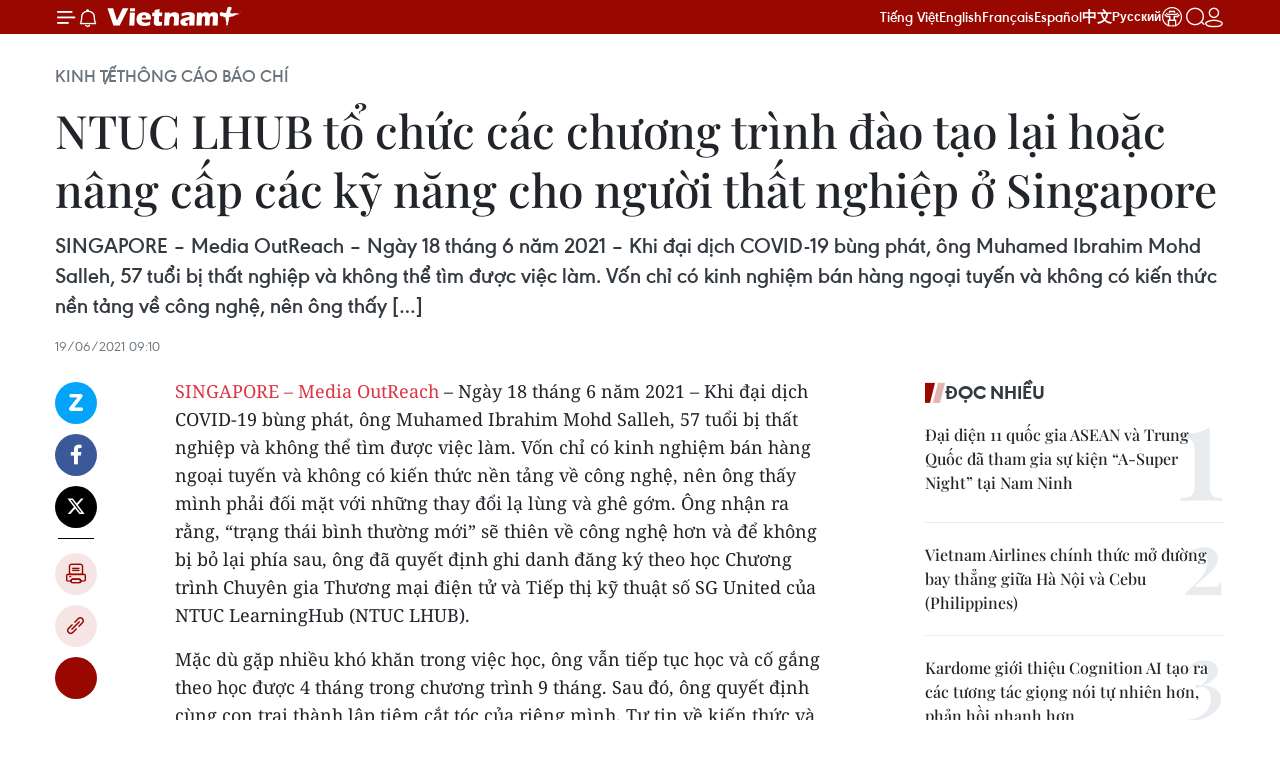

--- FILE ---
content_type: text/html;charset=utf-8
request_url: https://www.vietnamplus.vn/ntuc-lhub-to-chuc-cac-chuong-trinh-dao-tao-lai-hoac-nang-cap-cac-ky-nang-cho-nguoi-that-nghiep-o-singapore-post721147.vnp
body_size: 29640
content:
<!DOCTYPE html> <html lang="vi" class="vn "> <head> <title>NTUC LHUB tổ chức các chương trình đào tạo lại hoặc nâng cấp các kỹ năng cho người thất nghiệp ở Singapore | Vietnam+ (VietnamPlus)</title> <meta name="description" content="SINGAPORE – Media OutReach – Ngày 18 tháng 6 năm 2021 – Khi đại dịch COVID-19 bùng phát, ông Muhamed Ibrahim Mohd Salleh, 57 tuổi bị thất nghiệp và không thể tìm được việc làm. Vốn chỉ có kinh nghiệm bán hàng ngoại tuyến và không có kiến ​​thức nền tảng về công nghệ, nên ông thấy […]"/> <meta name="keywords" content=""/> <meta name="news_keywords" content=""/> <meta http-equiv="Content-Type" content="text/html; charset=utf-8" /> <meta http-equiv="X-UA-Compatible" content="IE=edge"/> <meta http-equiv="refresh" content="1800" /> <meta name="revisit-after" content="1 days" /> <meta name="viewport" content="width=device-width, initial-scale=1"> <meta http-equiv="content-language" content="vi" /> <meta name="format-detection" content="telephone=no"/> <meta name="format-detection" content="address=no"/> <meta name="apple-mobile-web-app-capable" content="yes"> <meta name="apple-mobile-web-app-status-bar-style" content="black"> <meta name="apple-mobile-web-app-title" content="Vietnam+ (VietnamPlus)"/> <meta name="referrer" content="no-referrer-when-downgrade"/> <link rel="shortcut icon" href="https://media.vietnamplus.vn/assets/web/styles/img/favicon.ico" type="image/x-icon" /> <link rel="preconnect" href="https://media.vietnamplus.vn"/> <link rel="dns-prefetch" href="https://media.vietnamplus.vn"/> <link rel="preconnect" href="//www.google-analytics.com" /> <link rel="preconnect" href="//www.googletagmanager.com" /> <link rel="preconnect" href="//stc.za.zaloapp.com" /> <link rel="preconnect" href="//fonts.googleapis.com" /> <link rel="preconnect" href="//pagead2.googlesyndication.com"/> <link rel="preconnect" href="//tpc.googlesyndication.com"/> <link rel="preconnect" href="//securepubads.g.doubleclick.net"/> <link rel="preconnect" href="//accounts.google.com"/> <link rel="preconnect" href="//adservice.google.com"/> <link rel="preconnect" href="//adservice.google.com.vn"/> <link rel="preconnect" href="//www.googletagservices.com"/> <link rel="preconnect" href="//partner.googleadservices.com"/> <link rel="preconnect" href="//tpc.googlesyndication.com"/> <link rel="preconnect" href="//za.zdn.vn"/> <link rel="preconnect" href="//sp.zalo.me"/> <link rel="preconnect" href="//connect.facebook.net"/> <link rel="preconnect" href="//www.facebook.com"/> <link rel="dns-prefetch" href="//www.google-analytics.com" /> <link rel="dns-prefetch" href="//www.googletagmanager.com" /> <link rel="dns-prefetch" href="//stc.za.zaloapp.com" /> <link rel="dns-prefetch" href="//fonts.googleapis.com" /> <link rel="dns-prefetch" href="//pagead2.googlesyndication.com"/> <link rel="dns-prefetch" href="//tpc.googlesyndication.com"/> <link rel="dns-prefetch" href="//securepubads.g.doubleclick.net"/> <link rel="dns-prefetch" href="//accounts.google.com"/> <link rel="dns-prefetch" href="//adservice.google.com"/> <link rel="dns-prefetch" href="//adservice.google.com.vn"/> <link rel="dns-prefetch" href="//www.googletagservices.com"/> <link rel="dns-prefetch" href="//partner.googleadservices.com"/> <link rel="dns-prefetch" href="//tpc.googlesyndication.com"/> <link rel="dns-prefetch" href="//za.zdn.vn"/> <link rel="dns-prefetch" href="//sp.zalo.me"/> <link rel="dns-prefetch" href="//connect.facebook.net"/> <link rel="dns-prefetch" href="//www.facebook.com"/> <link rel="dns-prefetch" href="//graph.facebook.com"/> <link rel="dns-prefetch" href="//static.xx.fbcdn.net"/> <link rel="dns-prefetch" href="//staticxx.facebook.com"/> <script> var cmsConfig = { domainDesktop: 'https://www.vietnamplus.vn', domainMobile: 'https://www.vietnamplus.vn', domainApi: 'https://api.vietnamplus.vn', domainStatic: 'https://media.vietnamplus.vn', domainLog: 'https://log.vietnamplus.vn', googleAnalytics: 'G\-79WRYYR5JK', siteId: 0, pageType: 1, objectId: 721147, adsZone: 426, allowAds: false, adsLazy: true, antiAdblock: true, }; var USER_AGENT=window.navigator&&(window.navigator.userAgent||window.navigator.vendor)||window.opera||"",IS_MOBILE=/Android|webOS|iPhone|iPod|BlackBerry|Windows Phone|IEMobile|Mobile Safari|Opera Mini/i.test(USER_AGENT),IS_REDIRECT=!1;function setCookie(e,o,i){var n=new Date,i=(n.setTime(n.getTime()+24*i*60*60*1e3),"expires="+n.toUTCString());document.cookie=e+"="+o+"; "+i+";path=/;"}function getCookie(e){var o=document.cookie.indexOf(e+"="),i=o+e.length+1;return!o&&e!==document.cookie.substring(0,e.length)||-1===o?null:(-1===(e=document.cookie.indexOf(";",i))&&(e=document.cookie.length),unescape(document.cookie.substring(i,e)))}IS_MOBILE&&getCookie("isDesktop")&&(setCookie("isDesktop",1,-1),window.location=window.location.pathname.replace(".amp", ".vnp")+window.location.search,IS_REDIRECT=!0); </script> <script> if(USER_AGENT && USER_AGENT.indexOf("facebot") <= 0 && USER_AGENT.indexOf("facebookexternalhit") <= 0) { var query = ''; var hash = ''; if (window.location.search) query = window.location.search; if (window.location.hash) hash = window.location.hash; var canonicalUrl = 'https://www.vietnamplus.vn/ntuc-lhub-to-chuc-cac-chuong-trinh-dao-tao-lai-hoac-nang-cap-cac-ky-nang-cho-nguoi-that-nghiep-o-singapore-post721147.vnp' + query + hash ; var curUrl = decodeURIComponent(window.location.href); if(!location.port && canonicalUrl.startsWith("http") && curUrl != canonicalUrl){ window.location.replace(canonicalUrl); } } </script> <meta property="fb:pages" content="120834779440" /> <meta property="fb:app_id" content="1960985707489919" /> <meta name="author" content="Vietnam+ (VietnamPlus)" /> <meta name="copyright" content="Copyright © 2026 by Vietnam+ (VietnamPlus)" /> <meta name="RATING" content="GENERAL" /> <meta name="GENERATOR" content="Vietnam+ (VietnamPlus)" /> <meta content="Vietnam+ (VietnamPlus)" itemprop="sourceOrganization" name="source"/> <meta content="news" itemprop="genre" name="medium"/> <meta name="robots" content="noarchive, max-image-preview:large, index, follow" /> <meta name="GOOGLEBOT" content="noarchive, max-image-preview:large, index, follow" /> <link rel="canonical" href="https://www.vietnamplus.vn/ntuc-lhub-to-chuc-cac-chuong-trinh-dao-tao-lai-hoac-nang-cap-cac-ky-nang-cho-nguoi-that-nghiep-o-singapore-post721147.vnp" /> <meta property="og:site_name" content="Vietnam+ (VietnamPlus)"/> <meta property="og:rich_attachment" content="true"/> <meta property="og:type" content="article"/> <meta property="og:url" content="https://www.vietnamplus.vn/ntuc-lhub-to-chuc-cac-chuong-trinh-dao-tao-lai-hoac-nang-cap-cac-ky-nang-cho-nguoi-that-nghiep-o-singapore-post721147.vnp"/> <meta property="og:image" content="https://media.vietnamplus.vn/images/c14f6479e83e315b4cf3a2906cc6a51ede8ce09c7f51b2e16325c855214b1d01b3560d6342a5c7856d8b7b37647914498e7c3d62a9746c68e09b426345c83217/logo82517.jpg.webp"/> <meta property="og:image:width" content="1200"/> <meta property="og:image:height" content="630"/> <meta property="og:title" content="NTUC LHUB tổ chức các chương trình đào tạo lại hoặc nâng cấp các kỹ năng cho người thất nghiệp ở Singapore"/> <meta property="og:description" content="SINGAPORE – Media OutReach – Ngày 18 tháng 6 năm 2021 – Khi đại dịch COVID-19 bùng phát, ông Muhamed Ibrahim Mohd Salleh, 57 tuổi bị thất nghiệp và không thể tìm được việc làm. Vốn chỉ có kinh nghiệm bán hàng ngoại tuyến và không có kiến ​​thức nền tảng về công nghệ, nên ông thấy […]"/> <meta name="twitter:card" value="summary"/> <meta name="twitter:url" content="https://www.vietnamplus.vn/ntuc-lhub-to-chuc-cac-chuong-trinh-dao-tao-lai-hoac-nang-cap-cac-ky-nang-cho-nguoi-that-nghiep-o-singapore-post721147.vnp"/> <meta name="twitter:title" content="NTUC LHUB tổ chức các chương trình đào tạo lại hoặc nâng cấp các kỹ năng cho người thất nghiệp ở Singapore"/> <meta name="twitter:description" content="SINGAPORE – Media OutReach – Ngày 18 tháng 6 năm 2021 – Khi đại dịch COVID-19 bùng phát, ông Muhamed Ibrahim Mohd Salleh, 57 tuổi bị thất nghiệp và không thể tìm được việc làm. Vốn chỉ có kinh nghiệm bán hàng ngoại tuyến và không có kiến ​​thức nền tảng về công nghệ, nên ông thấy […]"/> <meta name="twitter:image" content="https://media.vietnamplus.vn/images/c14f6479e83e315b4cf3a2906cc6a51ede8ce09c7f51b2e16325c855214b1d01b3560d6342a5c7856d8b7b37647914498e7c3d62a9746c68e09b426345c83217/logo82517.jpg.webp"/> <meta name="twitter:site" content="@Vietnam+ (VietnamPlus)"/> <meta name="twitter:creator" content="@Vietnam+ (VietnamPlus)"/> <meta property="article:publisher" content="https://www.facebook.com/VietnamPlus" /> <meta property="article:tag" content=""/> <meta property="article:section" content="Thông cáo báo chí " /> <meta property="article:published_time" content="2021-06-19T16:10:00+0700"/> <meta property="article:modified_time" content="2022-02-21T11:29:24+0700"/> <link rel="amphtml" href="https://www.vietnamplus.vn/ntuc-lhub-to-chuc-cac-chuong-trinh-dao-tao-lai-hoac-nang-cap-cac-ky-nang-cho-nguoi-that-nghiep-o-singapore-post721147.amp" /> <script type="application/ld+json"> { "@context": "http://schema.org", "@type": "Organization", "name": "Vietnam+ (VietnamPlus)", "url": "https://www.vietnamplus.vn", "logo": "https://media.vietnamplus.vn/assets/web/styles/img/logo.png", "foundingDate": "2008", "founders": [ { "@type": "Person", "name": "Thông tấn xã Việt Nam (TTXVN)" } ], "address": [ { "@type": "PostalAddress", "streetAddress": "Số 05 Lý Thường Kiệt - Hà Nội - Việt Nam", "addressLocality": "Hà Nội City", "addressRegion": "Northeast", "postalCode": "100000", "addressCountry": "VNM" } ], "contactPoint": [ { "@type": "ContactPoint", "telephone": "+84-243-941-1349", "contactType": "customer service" }, { "@type": "ContactPoint", "telephone": "+84-243-941-1348", "contactType": "customer service" } ], "sameAs": [ "https://www.facebook.com/VietnamPlus", "https://www.tiktok.com/@vietnamplus", "https://twitter.com/vietnamplus", "https://www.youtube.com/c/BaoVietnamPlus" ] } </script> <script type="application/ld+json"> { "@context" : "https://schema.org", "@type" : "WebSite", "name": "Vietnam+ (VietnamPlus)", "url": "https://www.vietnamplus.vn", "alternateName" : "Báo điện tử VIETNAMPLUS, Cơ quan của Thông tấn xã Việt Nam (TTXVN)", "potentialAction": { "@type": "SearchAction", "target": { "@type": "EntryPoint", "urlTemplate": "https://www.vietnamplus.vn/search/?q={search_term_string}" }, "query-input": "required name=search_term_string" } } </script> <script type="application/ld+json"> { "@context":"http://schema.org", "@type":"BreadcrumbList", "itemListElement":[ { "@type":"ListItem", "position":1, "item":{ "@id":"https://www.vietnamplus.vn/kinhte/thong-cao-bao-chi/", "name":"Thông cáo báo chí" } } ] } </script> <script type="application/ld+json"> { "@context": "http://schema.org", "@type": "NewsArticle", "mainEntityOfPage":{ "@type":"WebPage", "@id":"https://www.vietnamplus.vn/ntuc-lhub-to-chuc-cac-chuong-trinh-dao-tao-lai-hoac-nang-cap-cac-ky-nang-cho-nguoi-that-nghiep-o-singapore-post721147.vnp" }, "headline": "NTUC LHUB tổ chức các chương trình đào tạo lại hoặc nâng cấp các kỹ năng cho người thất nghiệp ở Singapore", "description": "SINGAPORE – Media OutReach – Ngày 18 tháng 6 năm 2021 – Khi đại dịch COVID-19 bùng phát, ông Muhamed Ibrahim Mohd Salleh, 57 tuổi bị thất nghiệp và không thể tìm được việc làm. Vốn chỉ có kinh nghiệm bán hàng ngoại tuyến và không có kiến ​​thức nền tảng về công nghệ, nên ông thấy […]", "image": { "@type": "ImageObject", "url": "https://media.vietnamplus.vn/images/c14f6479e83e315b4cf3a2906cc6a51ede8ce09c7f51b2e16325c855214b1d01b3560d6342a5c7856d8b7b37647914498e7c3d62a9746c68e09b426345c83217/logo82517.jpg.webp", "width" : 1200, "height" : 675 }, "datePublished": "2021-06-19T16:10:00+0700", "dateModified": "2022-02-21T11:29:24+0700", "author": { "@type": "Person", "name": "" }, "publisher": { "@type": "Organization", "name": "Vietnam+ (VietnamPlus)", "logo": { "@type": "ImageObject", "url": "https://media.vietnamplus.vn/assets/web/styles/img/logo.png" } } } </script> <link rel="preload" href="https://media.vietnamplus.vn/assets/web/styles/css/main.min-1.0.15.css" as="style"> <link rel="preload" href="https://media.vietnamplus.vn/assets/web/js/main.min-1.0.35.js" as="script"> <link rel="preload" href="https://media.vietnamplus.vn/assets/web/js/detail.min-1.0.16.js" as="script"> <link rel="preload" href="https://common.mcms.one/assets/styles/css/vietnamplus-1.0.0.css" as="style"> <link rel="stylesheet" href="https://common.mcms.one/assets/styles/css/vietnamplus-1.0.0.css"> <link id="cms-style" rel="stylesheet" href="https://media.vietnamplus.vn/assets/web/styles/css/main.min-1.0.15.css"> <style>.infographic-page { overflow-x: hidden;
}</style> <script type="text/javascript"> var _metaOgUrl = 'https://www.vietnamplus.vn/ntuc-lhub-to-chuc-cac-chuong-trinh-dao-tao-lai-hoac-nang-cap-cac-ky-nang-cho-nguoi-that-nghiep-o-singapore-post721147.vnp'; var page_title = document.title; var tracked_url = window.location.pathname + window.location.search + window.location.hash; var cate_path = 'kinhte/thong-cao-bao-chi'; if (cate_path.length > 0) { tracked_url = "/" + cate_path + tracked_url; } </script> <script async="" src="https://www.googletagmanager.com/gtag/js?id=G-79WRYYR5JK"></script> <script> window.dataLayer = window.dataLayer || []; function gtag(){dataLayer.push(arguments);} gtag('js', new Date()); gtag('config', 'G-79WRYYR5JK', {page_path: tracked_url}); </script> <script>window.dataLayer = window.dataLayer || [];dataLayer.push({'pageCategory': '/kinhte\/thong\-cao\-bao\-chi'});</script> <script> window.dataLayer = window.dataLayer || []; dataLayer.push({ 'event': 'Pageview', 'articleId': '721147', 'articleTitle': 'NTUC LHUB tổ chức các chương trình đào tạo lại hoặc nâng cấp các kỹ năng cho người thất nghiệp ở Singapore', 'articleCategory': 'Thông cáo báo chí ', 'articleAlowAds': false, 'articleType': 'detail', 'articlePublishDate': '2021-06-19T16:10:00+0700', 'articleThumbnail': 'https://media.vietnamplus.vn/images/c14f6479e83e315b4cf3a2906cc6a51ede8ce09c7f51b2e16325c855214b1d01b3560d6342a5c7856d8b7b37647914498e7c3d62a9746c68e09b426345c83217/logo82517.jpg.webp', 'articleShortUrl': 'https://www.vietnamplus.vn/ntuc-lhub-to-chuc-cac-chuong-trinh-dao-tao-lai-hoac-nang-cap-cac-ky-nang-cho-nguoi-that-nghiep-o-singapore-post721147.vnp', 'articleFullUrl': 'https://www.vietnamplus.vn/ntuc-lhub-to-chuc-cac-chuong-trinh-dao-tao-lai-hoac-nang-cap-cac-ky-nang-cho-nguoi-that-nghiep-o-singapore-post721147.vnp', }); </script> <script type='text/javascript'> gtag('event', 'article_page',{ 'articleId': '721147', 'articleTitle': 'NTUC LHUB tổ chức các chương trình đào tạo lại hoặc nâng cấp các kỹ năng cho người thất nghiệp ở Singapore', 'articleCategory': 'Thông cáo báo chí ', 'articleAlowAds': false, 'articleType': 'detail', 'articlePublishDate': '2021-06-19T16:10:00+0700', 'articleThumbnail': 'https://media.vietnamplus.vn/images/c14f6479e83e315b4cf3a2906cc6a51ede8ce09c7f51b2e16325c855214b1d01b3560d6342a5c7856d8b7b37647914498e7c3d62a9746c68e09b426345c83217/logo82517.jpg.webp', 'articleShortUrl': 'https://www.vietnamplus.vn/ntuc-lhub-to-chuc-cac-chuong-trinh-dao-tao-lai-hoac-nang-cap-cac-ky-nang-cho-nguoi-that-nghiep-o-singapore-post721147.vnp', 'articleFullUrl': 'https://www.vietnamplus.vn/ntuc-lhub-to-chuc-cac-chuong-trinh-dao-tao-lai-hoac-nang-cap-cac-ky-nang-cho-nguoi-that-nghiep-o-singapore-post721147.vnp', }); </script> <script>(function(w,d,s,l,i){w[l]=w[l]||[];w[l].push({'gtm.start': new Date().getTime(),event:'gtm.js'});var f=d.getElementsByTagName(s)[0], j=d.createElement(s),dl=l!='dataLayer'?'&l='+l:'';j.async=true;j.src= 'https://www.googletagmanager.com/gtm.js?id='+i+dl;f.parentNode.insertBefore(j,f); })(window,document,'script','dataLayer','GTM-5WM58F3N');</script> <script type="text/javascript"> !function(){"use strict";function e(e){var t=!(arguments.length>1&&void 0!==arguments[1])||arguments[1],c=document.createElement("script");c.src=e,t?c.type="module":(c.async=!0,c.type="text/javascript",c.setAttribute("nomodule",""));var n=document.getElementsByTagName("script")[0];n.parentNode.insertBefore(c,n)}!function(t,c){!function(t,c,n){var a,o,r;n.accountId=c,null!==(a=t.marfeel)&&void 0!==a||(t.marfeel={}),null!==(o=(r=t.marfeel).cmd)&&void 0!==o||(r.cmd=[]),t.marfeel.config=n;var i="https://sdk.mrf.io/statics";e("".concat(i,"/marfeel-sdk.js?id=").concat(c),!0),e("".concat(i,"/marfeel-sdk.es5.js?id=").concat(c),!1)}(t,c,arguments.length>2&&void 0!==arguments[2]?arguments[2]:{})}(window,2272,{} )}(); </script> <script async src="https://sp.zalo.me/plugins/sdk.js"></script> </head> <body class="detail-page"> <noscript><iframe src="https://www.googletagmanager.com/ns.html?id=GTM-5WM58F3N" height="0" width="0" style="display:none;visibility:hidden"></iframe></noscript> <div id="sdaWeb_SdaMasthead" class="rennab rennab-top" data-platform="1" data-position="Web_SdaMasthead" style="display:none"> </div> <header class=" site-header"> <div class="sticky"> <div class="container"> <i class="ic-menu"></i> <i class="ic-bell"></i> <div id="header-news" class="pick-news hidden" data-source="header-latest-news"></div> <a class="small-logo" href="/" title="Vietnam+ (VietnamPlus)">Vietnam+ (VietnamPlus)</a> <ul class="menu"> <li> <a href="/" title="Tiếng Việt" target="_blank">Tiếng Việt</a> </li> <li> <a href="https://en.vietnamplus.vn" title="English" target="_blank" rel="nofollow">English</a> </li> <li> <a href="https://fr.vietnamplus.vn" title="Français" target="_blank" rel="nofollow">Français</a> </li> <li> <a href="https://es.vietnamplus.vn" title="Español" target="_blank" rel="nofollow">Español</a> </li> <li> <a href="https://zh.vietnamplus.vn" title="中文" target="_blank" rel="nofollow">中文</a> </li> <li> <a href="https://ru.vietnamplus.vn" title="Русский" target="_blank" rel="nofollow">Русский</a> </li> <li> <a class="ic-hn" href="https://hanoi.vietnamplus.vn/" target="_blank" rel="nofollow" title="Thăng Long - Hà Nội"><i class="hanoi-icon"></i></a> </li> </ul> <div class="search-wrapper"> <i class="ic-search"></i> <input type="text" class="search txtsearch" placeholder="Nhập từ khóa"> </div> <div class="user-menu" id="userprofile"></div> </div> </div> </header> <div class="site-body"> <div id="sdaWeb_SdaBackground" class="rennab " data-platform="1" data-position="Web_SdaBackground" style="display:none"> </div> <div class="container"> <div class="breadcrumb breadcrumb-detail"> <h2 class="main"> <a href="https://www.vietnamplus.vn/kinhte/" title="Kinh tế">Kinh tế</a> </h2> <h2 class="main"> <a href="https://www.vietnamplus.vn/kinhte/thong-cao-bao-chi/" title="Thông cáo báo chí " class="active">Thông cáo báo chí </a> </h2> </div> <div id="sdaWeb_SdaTop" class="rennab " data-platform="1" data-position="Web_SdaTop" style="display:none"> </div> <div class="article"> <h1 class="article__title cms-title "> NTUC LHUB tổ chức các chương trình đào tạo lại hoặc nâng cấp các kỹ năng cho người thất nghiệp ở Singapore </h1> <div class="article__sapo cms-desc"> SINGAPORE – Media OutReach – Ngày 18 tháng 6 năm 2021 – Khi đại dịch COVID-19 bùng phát, ông Muhamed Ibrahim Mohd Salleh, 57 tuổi bị thất nghiệp và không thể tìm được việc làm. Vốn chỉ có kinh nghiệm bán hàng ngoại tuyến và không có kiến ​​thức nền tảng về công nghệ, nên ông thấy […] </div> <div id="sdaWeb_SdaArticleAfterSapo" class="rennab " data-platform="1" data-position="Web_SdaArticleAfterSapo" style="display:none"> </div> <div class="article__meta"> <time class="time" datetime="2021-06-19T16:10:00+0700" data-time="1624093800" data-friendly="false">19/06/2021 16:10</time> <meta class="cms-date" itemprop="datePublished" content="2021-06-19T16:10:00+0700"> </div> <div class="col"> <div class="main-col content-col"> <div class="article__body zce-content-body cms-body" itemprop="articleBody"> <div class="social-pin sticky article__social"> <a href="javascript:void(0);" class="zl zalo-share-button" title="Zalo" data-href="https://www.vietnamplus.vn/ntuc-lhub-to-chuc-cac-chuong-trinh-dao-tao-lai-hoac-nang-cap-cac-ky-nang-cho-nguoi-that-nghiep-o-singapore-post721147.vnp" data-oaid="4486284411240520426" data-layout="1" data-color="blue" data-customize="true">Zalo</a> <a href="javascript:void(0);" class="item fb" data-href="https://www.vietnamplus.vn/ntuc-lhub-to-chuc-cac-chuong-trinh-dao-tao-lai-hoac-nang-cap-cac-ky-nang-cho-nguoi-that-nghiep-o-singapore-post721147.vnp" data-rel="facebook" title="Facebook">Facebook</a> <a href="javascript:void(0);" class="item tw" data-href="https://www.vietnamplus.vn/ntuc-lhub-to-chuc-cac-chuong-trinh-dao-tao-lai-hoac-nang-cap-cac-ky-nang-cho-nguoi-that-nghiep-o-singapore-post721147.vnp" data-rel="twitter" title="Twitter">Twitter</a> <a href="javascript:void(0);" class="bookmark sendbookmark hidden" onclick="ME.sendBookmark(this, 721147);" data-id="721147" title="Lưu bài viết">Lưu bài viết</a> <a href="javascript:void(0);" class="print sendprint" title="Print" data-href="/print-721147.html">Bản in</a> <a href="javascript:void(0);" class="item link" data-href="https://www.vietnamplus.vn/ntuc-lhub-to-chuc-cac-chuong-trinh-dao-tao-lai-hoac-nang-cap-cac-ky-nang-cho-nguoi-that-nghiep-o-singapore-post721147.vnp" data-rel="copy" title="Copy link">Copy link</a> <div id='shortenlink-container'></div> </div> <p><a href="#">SINGAPORE –&nbsp;</a><a href="https://www.media-outreach.com/" rel="nofollow" target="_blank">Media OutReach</a>&nbsp;– Ngày 18 tháng 6 năm 2021 – Khi đại dịch COVID-19 bùng phát, ông Muhamed Ibrahim Mohd Salleh, 57 tuổi bị thất nghiệp và không thể tìm được việc làm. Vốn chỉ có kinh nghiệm bán hàng ngoại tuyến và không có kiến thức nền tảng về công nghệ, nên ông thấy mình phải đối mặt với những thay đổi lạ lùng và ghê gớm. Ông nhận ra rằng, “trạng thái bình thường mới” sẽ thiên về công nghệ hơn và để không bị bỏ lại phía sau, ông đã quyết định ghi danh đăng ký theo học Chương trình Chuyên gia Thương mại điện tử và Tiếp thị kỹ thuật số SG United của NTUC LearningHub (NTUC LHUB).</p>
<p>Mặc dù gặp nhiều khó khăn trong việc học, ông vẫn tiếp tục học và cố gắng theo học được 4 tháng trong chương trình 9 tháng. Sau đó, ông quyết định cùng con trai thành lập tiệm cắt tóc của riêng mình. Tự tin về kiến thức và kỹ năng công nghệ mới có được của mình, ông Muhamed Ibrahim Mohd Salleh hiện đang quảng bá cửa hàng của mình thông qua tiếp thị trên mạng xã hội và quản lý đặt lịch hẹn trực tuyến.</p>
<p>Ông Muhamed Ibrahim Mohd Salleh tiết lộ: “Đã lâu lắm rồi, tôi không theo học bất kỳ khóa học nào, vì vậy, quả thực đây là một thách thức rất lớn đối với tôi, đặc biệt là bây giờ ngồi trong một lớp học ảo, thay vì một lớp học vật lý như đã từng xảy ra trong quá khứ. Nhưng những giảng viên nhiệt tình, có trình độ đã giúp tôi thích nghi với phương thức học tập mới này một cách dễ dàng hơn”.</p>
<p>Khóa học trên chỉ là một trong số rất nhiều khóa học thuộc Chương trình đào tạo của NTUC LHUB về công nghệ thông tin và truyền thông. Năm 2020, nhà cung cấp dịch vụ đào tạo hàng đầu Singapore này đã tăng 58% số nơi đào tạo cho các khóa học công nghệ thông tin và truyền thông, so với năm 2019 [1]. Người lao động hiện đang nâng cao kỹ năng để vượt qua làn sóng số hóa, tìm được việc làm phù hợp và cơ hội kinh doanh mới. Khi đại dịch COVID-19 đã thúc đẩy việc áp dụng chuyển đổi kỹ thuật số trong các lĩnh vực, các doanh nghiệp đang tìm kiếm công nhân để đảm nhận các vai trò công nghệ mới.</p>
<p>Các khóa học hàng đầu bao gồm các khóa học về Kỹ năng thích ứng, Phân tích dữ liệu và Trải nghiệm người dùng. NTUC LHUB nhận thấy rằng, nhiều thực tập sinh của họ đang muốn thăng tiến trong sự nghiệp hoặc chuyển đổi nghề nghiệp trong không gian công nghệ.</p>
<p>Ông Isa Nasser, Trưởng Bộ phận công nghệ thông tin và truyền thông của NTUC LHUB, cho biết: “Đại dịch COVID-19 đã làm thay đổi nhu cầu kinh doanh và Singapore hiện có nhu cầu cấp thiết là phải xây dựng một đội ngũ nhân tài địa phương mạnh mẽ trong lĩnh vực công nghệ. Giờ là lúc để nâng cao kỹ năng công nghệ, ngay cả đối với những người có thể có ít hoặc không có kiến thức về công nghệ. Những người quan tâm tìm việc làm hoặc thậm chí là các doanh nhân có thể bắt đầu từ quy mô nhỏ, thông qua việc học tập quy mô nhỏ được cung cấp thông qua các nền tảng như nền tảng học tập trực tuyến LHUB GO Infinity của chúng tôi. Người học có thể tìm kiếm bất kỳ chủ đề công nghệ nào mà họ có thể quan tâm và tiếp thu kiến thức cơ bản thông qua video giới thiệu ngắn chỉ trong 10 phút”.</p>
<p>Ông Isa Nasser cho biết thêm: “Việc học có thể được thực hiện mọi lúc, mọi nơi và theo tốc độ của riêng từng người. Sau đó, những người theo học có thể nghiên cứu sâu hơn, trau dồi kỹ năng và nâng cao trình độ trong các lĩnh vực mà họ muốn chuyên sâu. Và sau khi học xong, họ có thể tham gia vào cộng đồng thực hành để có thể cập nhật kịp thời với bối cảnh công nghệ không ngừng phát triển. Điều này sẽ đảm bảo rằng, người học vẫn có thể làm việc và có cơ hội tìm được việc làm mới”.</p>
<p><strong>Nâng cao kỹ năng để đảm nhiệm các vai trò mới</strong></p>
<p>Nguyên là một nhân viên làm việc trong việc quản lý tài sản trong lĩnh vực tài chính, thực tập sinh Kun Da của NTUC LHUB đã nếm trải sự sụt giảm doanh số bán hàng khi đại dịch COVID-19 xảy ra. Do mới chỉ có 25 tuổi, nên anh thanh niên Singapore này nhận thấy cần phải nâng cao kỹ năng để có thể thăng tiên trong sự nghiệp. Với việc tham gia hơn 20 khóa học tại NTUC LHUB trong năm 2020, anh Kun Da đã nâng cao kỹ năng trong các lĩnh vực như Nguyên tắc cơ bản về phân tích dữ liệu bằng Microsoft Excel, Blockchain dành cho thị trường vốn, Học máy và Phân tích nâng cao. Những nỗ lực của Kun Da đã được đền đáp khi anh giành được công việc mới với tư cách là nhà nghiên cứu, phân tích về đầu tư và tư vấn tại một công ty quốc tế chuyên quản lý tài sản trên khắp các thị trường châu Á.</p>
<p>Một thực tập sinh khác, ông Lim See Teo, năm nay đã 63 tuổi trở về từ Hồng Kông sau khi ngừng công việc trong lĩnh vực bán dẫn cách đây hai năm. Ông nghe bạn bè của mình nói rằng, có rất nhiều cơ hội trong lĩnh vực công nghệ thông tin. Điều này đã thúc đẩy ông tham gia các khóa học cơ bản về Nơi làm việc kỹ thuật số và Microsoft Azure. Ông hiện là Điều phối viên bán hàng kỹ thuật số trong một công ty khởi nghiệp (start-up) mới thành lập.</p>
<p>Mặc dù không được đào tạo cơ bản về nền tảng công nghệ hoặc không có kinh nghiệm từ trước, song đây là những ví dụ về những người lao động đã xoay xở bằng cách theo học các khóa đào tạo mới của NTUC LHUB để trang bị cho bản thân những kỹ năng mới nhằm có cơ hội tìm được việc làm. Những thách thức do thiếu kinh nghiệm, kiến thức chuyên môn hoặc tuổi tác đã đều được vượt qua để giúp họ tìm kiếm cơ hội việc làm tốt hơn.</p>
<p>Để tìm hiểu thêm về các khóa học công nghệ do NTUC LHUB cung cấp, hãy truy cập <a href="http://www.ntuclearninghub.com/it-academy" rel="nofollow" target="_blank">www.ntuclearninghub.com/it-academy</a>&nbsp;hay&nbsp;<a href="http://www.ntuclearninghub.com/lhub-go" rel="nofollow" target="_blank">www.ntuclearninghub.com/lhub-go</a>.</p>
<p><a href="#">[1]</a>&nbsp;Tổng số địa điểm mà NTUC LHUB tổ chức các khóa học công nghệ thông tin và truyền thông trong năm 2020 đã tăng 58% so với năm 2019, thời điểm trước khi đại dịch COVID-19. bùng phát.</p>
<p><strong>Thông tin về NTUC LearningHub</strong> <strong>(NTUC LHUB)</strong></p>
<p>NTUC LearningHub được thành lập vào năm 2004, với tầm nhìn chuyển đổi khả năng làm việc suốt đời của những người đang làm việc. NTUC LearningHub làm việc với cả khách hàng doanh nghiệp và khách hàng cá nhân để cung cấp các giải pháp học tập trong các lĩnh vực, như Công nghệ thông tin và Truyền thông, Chăm sóc sức khỏe, Kinh doanh xuất sắc, An toàn tại nơi làm việc &amp; sức khỏe, An ninh, Nguồn nhân lực và Đào tạo lao động nhập cư (lao động nước ngoài làm việc tại Singapore).</p>
<p>Tính đến nay, NTUC LearningHub đã giúp hơn 25.000 tổ chức và đạt được hơn 2,6 triệu vị trí đào tạo trên hơn 500 khóa học, với hơn 600 giảng viên được chứng nhận. Với tư cách là nhà cung cấp Giải pháp học tập toàn diện cho các tổ chức, NTUC LearningHubcũng tạo dựng quan hệ đối tác và cung cấp nhiều giải pháp đào tạo từ đầu cuối đến đầu cuối và làm việc không ngừng để cải thiện chất lượng đào tạo và việc cung cấp.</p>
<p>Trong năm 2020, NTUC LearningHub đã tăng tốc bước vào hình thức học trực tuyến, với Lớp học trực tuyến ảo của NTUC LearningHub và thông qua hợp tác với các đối tác tốt nhất, như IBM, DuPont Sustainable Solutions (Giải pháp bền vững của DuPont), GO1 và các khóa học trực tuyến không đồng bộ.</p>
<p>Để biết thêm thông tin, hãy truy cập <a href="http://www.ntuclearninghub.com/" rel="nofollow" target="_blank">www.ntuclearninghub.com&nbsp;</a></p>
<p>#NTUCLearningHub</p> <div id="sdaWeb_SdaArticleAfterBody" class="rennab " data-platform="1" data-position="Web_SdaArticleAfterBody" style="display:none"> </div> </div> <div id="sdaWeb_SdaArticleAfterTag" class="rennab " data-platform="1" data-position="Web_SdaArticleAfterTag" style="display:none"> </div> <div class="wrap-social"> <div class="social-pin article__social"> <a href="javascript:void(0);" class="zl zalo-share-button" title="Zalo" data-href="https://www.vietnamplus.vn/ntuc-lhub-to-chuc-cac-chuong-trinh-dao-tao-lai-hoac-nang-cap-cac-ky-nang-cho-nguoi-that-nghiep-o-singapore-post721147.vnp" data-oaid="4486284411240520426" data-layout="1" data-color="blue" data-customize="true">Zalo</a> <a href="javascript:void(0);" class="item fb" data-href="https://www.vietnamplus.vn/ntuc-lhub-to-chuc-cac-chuong-trinh-dao-tao-lai-hoac-nang-cap-cac-ky-nang-cho-nguoi-that-nghiep-o-singapore-post721147.vnp" data-rel="facebook" title="Facebook">Facebook</a> <a href="javascript:void(0);" class="item tw" data-href="https://www.vietnamplus.vn/ntuc-lhub-to-chuc-cac-chuong-trinh-dao-tao-lai-hoac-nang-cap-cac-ky-nang-cho-nguoi-that-nghiep-o-singapore-post721147.vnp" data-rel="twitter" title="Twitter">Twitter</a> <a href="javascript:void(0);" class="bookmark sendbookmark hidden" onclick="ME.sendBookmark(this, 721147);" data-id="721147" title="Lưu bài viết">Lưu bài viết</a> <a href="javascript:void(0);" class="print sendprint" title="Print" data-href="/print-721147.html">Bản in</a> <a href="javascript:void(0);" class="item link" data-href="https://www.vietnamplus.vn/ntuc-lhub-to-chuc-cac-chuong-trinh-dao-tao-lai-hoac-nang-cap-cac-ky-nang-cho-nguoi-that-nghiep-o-singapore-post721147.vnp" data-rel="copy" title="Copy link">Copy link</a> <div id='shortenlink-container'></div> </div> <a href="https://news.google.com/publications/CAAqBwgKMN-18wowlLWFAw?hl=vi&gl=VN&ceid=VN%3Avi" class="google-news" target="_blank" title="Google News">Theo dõi VietnamPlus </a> </div> <div id="sdaWeb_SdaArticleAfterBody1" class="rennab " data-platform="1" data-position="Web_SdaArticleAfterBody1" style="display:none"> </div> <div id="sdaWeb_SdaArticleAfterBody2" class="rennab " data-platform="1" data-position="Web_SdaArticleAfterBody2" style="display:none"> </div> <div class="wrap-comment" id="comment721147" data-id="721147" data-type="20"></div> <div id="sdaWeb_SdaArticleAfterComment" class="rennab " data-platform="1" data-position="Web_SdaArticleAfterComment" style="display:none"> </div> <div class="timeline secondary"> <h3 class="box-heading"> <a href="https://www.vietnamplus.vn/kinhte/thong-cao-bao-chi/" title="Thông cáo báo chí " class="title"> Tin cùng chuyên mục </a> </h3> <div class="box-content content-list" data-source="recommendation-426"> <article class="story" data-id="1090805"> <figure class="story__thumb"> <a class="cms-link" href="https://www.vietnamplus.vn/onyx-hospitality-group-se-la-don-vi-quan-ly-du-an-can-ho-dich-vu-shama-hub-ladprao-o-thai-lan-post1090805.vnp" title="ONYX Hospitality Group sẽ là đơn vị quản lý Dự án căn hộ dịch vụ Shama Hub Ladprao ở Thái Lan"> <img class="lazyload" src="[data-uri]" data-src="https://www.media-outreach.com/release.php/Images/Thumb/600x400/release=446105/logo-446105.jpg" data-srcset="https://www.media-outreach.com/release.php/Images/Thumb/600x400/release=446105/logo-446105.jpg 1x, https://www.media-outreach.com/release.php/Images/Thumb/600x400/release=446105/logo-446105.jpg 2x" alt="ONYX Hospitality Group sẽ là đơn vị quản lý Dự án căn hộ dịch vụ Shama Hub Ladprao ở Thái Lan"> <noscript><img src="https://www.media-outreach.com/release.php/Images/Thumb/600x400/release=446105/logo-446105.jpg" srcset="https://www.media-outreach.com/release.php/Images/Thumb/600x400/release=446105/logo-446105.jpg 1x, https://www.media-outreach.com/release.php/Images/Thumb/600x400/release=446105/logo-446105.jpg 2x" alt="ONYX Hospitality Group sẽ là đơn vị quản lý Dự án căn hộ dịch vụ Shama Hub Ladprao ở Thái Lan" class="image-fallback"></noscript> </a> </figure> <h2 class="story__heading" data-tracking="1090805"> <a class=" cms-link" href="https://www.vietnamplus.vn/onyx-hospitality-group-se-la-don-vi-quan-ly-du-an-can-ho-dich-vu-shama-hub-ladprao-o-thai-lan-post1090805.vnp" title="ONYX Hospitality Group sẽ là đơn vị quản lý Dự án căn hộ dịch vụ Shama Hub Ladprao ở Thái Lan"> ONYX Hospitality Group sẽ là đơn vị quản lý Dự án căn hộ dịch vụ Shama Hub Ladprao ở Thái Lan </a> </h2> <time class="time" datetime="2026-01-27T13:50:17+0700" data-time="1769496617"> 27/01/2026 13:50 </time> <div class="story__summary story__shorten"> BANGKOK, THÁI LAN &#8211; Media OutReach Newswire &#8211; Ngày 27 tháng 1 năm 2026 &#8211; ONYX Hospitality Group chính thức ký kết thỏa thuận được giao quyền quản lý Shama Hub Ladprao tại một buổi lễ được tổ chức tại khách sạn Amari Bangkok vào ngày 22 tháng 1 năm 2026. Thỏa thuận được ký [&#8230;] </div> </article> <article class="story" data-id="1090766"> <figure class="story__thumb"> <a class="cms-link" href="https://www.vietnamplus.vn/dien-dan-tai-chinh-chau-a-aff-lan-thu-19-tai-hong-kong-ban-ve-nhung-noi-dung-chinh-gi-post1090766.vnp" title="Diễn đàn Tài chính châu Á (AFF) lần thứ 19 tại Hồng Kông bàn về những nội dung chính gì?"> <img class="lazyload" src="[data-uri]" data-src="https://www.media-outreach.com/release.php/Images/Thumb/600x400/release=445846/logo-445846.jpg" data-srcset="https://www.media-outreach.com/release.php/Images/Thumb/600x400/release=445846/logo-445846.jpg 1x, https://www.media-outreach.com/release.php/Images/Thumb/600x400/release=445846/logo-445846.jpg 2x" alt="Diễn đàn Tài chính châu Á (AFF) lần thứ 19 tại Hồng Kông bàn về những nội dung chính gì?"> <noscript><img src="https://www.media-outreach.com/release.php/Images/Thumb/600x400/release=445846/logo-445846.jpg" srcset="https://www.media-outreach.com/release.php/Images/Thumb/600x400/release=445846/logo-445846.jpg 1x, https://www.media-outreach.com/release.php/Images/Thumb/600x400/release=445846/logo-445846.jpg 2x" alt="Diễn đàn Tài chính châu Á (AFF) lần thứ 19 tại Hồng Kông bàn về những nội dung chính gì?" class="image-fallback"></noscript> </a> </figure> <h2 class="story__heading" data-tracking="1090766"> <a class=" cms-link" href="https://www.vietnamplus.vn/dien-dan-tai-chinh-chau-a-aff-lan-thu-19-tai-hong-kong-ban-ve-nhung-noi-dung-chinh-gi-post1090766.vnp" title="Diễn đàn Tài chính châu Á (AFF) lần thứ 19 tại Hồng Kông bàn về những nội dung chính gì?"> Diễn đàn Tài chính châu Á (AFF) lần thứ 19 tại Hồng Kông bàn về những nội dung chính gì? </a> </h2> <time class="time" datetime="2026-01-27T10:30:17+0700" data-time="1769484617"> 27/01/2026 10:30 </time> <div class="story__summary story__shorten"> ĐẶC KHU HÀNH CHÍNH HỒNG KÔNG &#8211; Media OutReach Newswire &#8211; Ngày 26 tháng 1 năm 2026 &#8211; Diễn đàn Tài chính châu Á (Asian Financial Forum &#8211; AFF) lần thứ 19 đã khai mạc sáng ngày 26 tháng 1 tại Trung tâm Hội nghị và Triển lãm Hồng Kông, với sự tham gia của hơn 3.600 [&#8230;] </div> </article> <article class="story" data-id="1090743"> <figure class="story__thumb"> <a class="cms-link" href="https://www.vietnamplus.vn/asiapac-hop-tac-chien-luoc-voi-asiapay-de-ra-mat-tiep-thi-ket-hop-thanh-toan-thong-nhat-cho-chau-a-post1090743.vnp" title="AsiaPac hợp tác chiến lược với AsiaPay để ra mắt “Tiếp thị kết hợp Thanh toán” thống nhất cho châu Á"> <img class="lazyload" src="[data-uri]" data-src="https://www.media-outreach.com/release.php/Images/Thumb/600x400/release=445790/logo-445790.jpg" data-srcset="https://www.media-outreach.com/release.php/Images/Thumb/600x400/release=445790/logo-445790.jpg 1x, https://www.media-outreach.com/release.php/Images/Thumb/600x400/release=445790/logo-445790.jpg 2x" alt="AsiaPac hợp tác chiến lược với AsiaPay để ra mắt “Tiếp thị kết hợp Thanh toán” thống nhất cho châu Á"> <noscript><img src="https://www.media-outreach.com/release.php/Images/Thumb/600x400/release=445790/logo-445790.jpg" srcset="https://www.media-outreach.com/release.php/Images/Thumb/600x400/release=445790/logo-445790.jpg 1x, https://www.media-outreach.com/release.php/Images/Thumb/600x400/release=445790/logo-445790.jpg 2x" alt="AsiaPac hợp tác chiến lược với AsiaPay để ra mắt “Tiếp thị kết hợp Thanh toán” thống nhất cho châu Á" class="image-fallback"></noscript> </a> </figure> <h2 class="story__heading" data-tracking="1090743"> <a class=" cms-link" href="https://www.vietnamplus.vn/asiapac-hop-tac-chien-luoc-voi-asiapay-de-ra-mat-tiep-thi-ket-hop-thanh-toan-thong-nhat-cho-chau-a-post1090743.vnp" title="AsiaPac hợp tác chiến lược với AsiaPay để ra mắt “Tiếp thị kết hợp Thanh toán” thống nhất cho châu Á"> AsiaPac hợp tác chiến lược với AsiaPay để ra mắt “Tiếp thị kết hợp Thanh toán” thống nhất cho châu Á </a> </h2> <time class="time" datetime="2026-01-27T09:10:22+0700" data-time="1769479822"> 27/01/2026 09:10 </time> <div class="story__summary story__shorten"> ĐẶC KHU HÀNH CHÍNH HỒNG KÔNG &#8211; Media OutReach Newswire &#8211; Ngày 26 tháng 1 năm 2026 &#8211; AsiaPac, công ty tiên phong hàng đầu về công nghệ tiếp thị và AsiaPay, công ty hàng đầu trong các giải pháp thanh toán kỹ thuật số vừa ký Biên bản ghi nhớ (MOU) và công bố quan hệ [&#8230;] </div> </article> <article class="story" data-id="1090726"> <figure class="story__thumb"> <a class="cms-link" href="https://www.vietnamplus.vn/voi-viec-khai-truong-nha-may-moi-tai-chon-buri-southco-mo-rong-pham-vi-hoat-dong-tai-dong-nam-a-post1090726.vnp" title="Với việc khai trương nhà máy mới tại Chon Buri, Southco mở rộng phạm vi hoạt động tại Đông Nam Á"> <img class="lazyload" src="[data-uri]" data-src="https://www.media-outreach.com/release.php/Images/Thumb/600x400/release=445615/logo-445615.jpg" data-srcset="https://www.media-outreach.com/release.php/Images/Thumb/600x400/release=445615/logo-445615.jpg 1x, https://www.media-outreach.com/release.php/Images/Thumb/600x400/release=445615/logo-445615.jpg 2x" alt="Với việc khai trương nhà máy mới tại Chon Buri, Southco mở rộng phạm vi hoạt động tại Đông Nam Á"> <noscript><img src="https://www.media-outreach.com/release.php/Images/Thumb/600x400/release=445615/logo-445615.jpg" srcset="https://www.media-outreach.com/release.php/Images/Thumb/600x400/release=445615/logo-445615.jpg 1x, https://www.media-outreach.com/release.php/Images/Thumb/600x400/release=445615/logo-445615.jpg 2x" alt="Với việc khai trương nhà máy mới tại Chon Buri, Southco mở rộng phạm vi hoạt động tại Đông Nam Á" class="image-fallback"></noscript> </a> </figure> <h2 class="story__heading" data-tracking="1090726"> <a class=" cms-link" href="https://www.vietnamplus.vn/voi-viec-khai-truong-nha-may-moi-tai-chon-buri-southco-mo-rong-pham-vi-hoat-dong-tai-dong-nam-a-post1090726.vnp" title="Với việc khai trương nhà máy mới tại Chon Buri, Southco mở rộng phạm vi hoạt động tại Đông Nam Á"> Với việc khai trương nhà máy mới tại Chon Buri, Southco mở rộng phạm vi hoạt động tại Đông Nam Á </a> </h2> <time class="time" datetime="2026-01-27T07:50:18+0700" data-time="1769475018"> 27/01/2026 07:50 </time> <div class="story__summary story__shorten"> ĐẶC KHU HÀNH CHÍNH HỒNG KÔNG &#8211; Media OutReach Newswire &#8211; Ngày 26 tháng 1 năm 2026 &#8211; Southco &#8211; công ty cung cấp hàng đầu thế giới về các giải pháp truy cập được thiết kế như ổ khóa, chốt, ốc vít cố định, giải pháp truy cập điện tử và công nghệ bản lề/định vị… vừa [&#8230;] </div> </article> <article class="story" data-id="1090647"> <figure class="story__thumb"> <a class="cms-link" href="https://www.vietnamplus.vn/dachser-du-bao-ve-trien-vong-thi-truong-van-tai-hang-khong-va-duong-bien-quoc-te-nam-2026-post1090647.vnp" title="Dachser dự báo về triển vọng thị trường vận tải hàng không và đường biển quốc tế năm 2026"> <img class="lazyload" src="[data-uri]" data-src="https://www.media-outreach.com/release.php/Images/Thumb/600x400/release=445447/logo-445447.jpg" data-srcset="https://www.media-outreach.com/release.php/Images/Thumb/600x400/release=445447/logo-445447.jpg 1x, https://www.media-outreach.com/release.php/Images/Thumb/600x400/release=445447/logo-445447.jpg 2x" alt="Dachser dự báo về triển vọng thị trường vận tải hàng không và đường biển quốc tế năm 2026"> <noscript><img src="https://www.media-outreach.com/release.php/Images/Thumb/600x400/release=445447/logo-445447.jpg" srcset="https://www.media-outreach.com/release.php/Images/Thumb/600x400/release=445447/logo-445447.jpg 1x, https://www.media-outreach.com/release.php/Images/Thumb/600x400/release=445447/logo-445447.jpg 2x" alt="Dachser dự báo về triển vọng thị trường vận tải hàng không và đường biển quốc tế năm 2026" class="image-fallback"></noscript> </a> </figure> <h2 class="story__heading" data-tracking="1090647"> <a class=" cms-link" href="https://www.vietnamplus.vn/dachser-du-bao-ve-trien-vong-thi-truong-van-tai-hang-khong-va-duong-bien-quoc-te-nam-2026-post1090647.vnp" title="Dachser dự báo về triển vọng thị trường vận tải hàng không và đường biển quốc tế năm 2026"> Dachser dự báo về triển vọng thị trường vận tải hàng không và đường biển quốc tế năm 2026 </a> </h2> <time class="time" datetime="2026-01-26T17:50:17+0700" data-time="1769424617"> 26/01/2026 17:50 </time> <div class="story__summary story__shorten"> ĐẶC KHU HÀNH CHÍNH HỒNG KÔNG &#8211; Media OutReach Newswire &#8211; Ngày26 tháng 1 năm 2026 – Gần đây, Dachser, công ty cung cấp dịch vụ logistics toàn cầu, với hơn 90 năm kinh nghiệm đã tổ chức một sự kiện khách hàng tại Bangkok, Thái Lan, quy tụ khách hàng và các bên liên quan trong [&#8230;] </div> </article> <div id="sdaWeb_SdaNative1" class="rennab " data-platform="1" data-position="Web_SdaNative1" style="display:none"> </div> <article class="story" data-id="1090622"> <figure class="story__thumb"> <a class="cms-link" href="https://www.vietnamplus.vn/asiainfo-technologies-cung-abb-robotics-khanh-thanh-phong-thi-nghiem-tri-tue-hien-than-tai-bac-kinh-post1090622.vnp" title="AsiaInfo Technologies cùng ABB Robotics khánh thành “Phòng thí nghiệm Trí tuệ Hiện thân” tại Bắc Kinh"> <img class="lazyload" src="[data-uri]" data-src="https://www.media-outreach.com/release.php/Images/Thumb/600x400/release=445685/logo-445685.jpg" data-srcset="https://www.media-outreach.com/release.php/Images/Thumb/600x400/release=445685/logo-445685.jpg 1x, https://www.media-outreach.com/release.php/Images/Thumb/600x400/release=445685/logo-445685.jpg 2x" alt="AsiaInfo Technologies cùng ABB Robotics khánh thành “Phòng thí nghiệm Trí tuệ Hiện thân” tại Bắc Kinh"> <noscript><img src="https://www.media-outreach.com/release.php/Images/Thumb/600x400/release=445685/logo-445685.jpg" srcset="https://www.media-outreach.com/release.php/Images/Thumb/600x400/release=445685/logo-445685.jpg 1x, https://www.media-outreach.com/release.php/Images/Thumb/600x400/release=445685/logo-445685.jpg 2x" alt="AsiaInfo Technologies cùng ABB Robotics khánh thành “Phòng thí nghiệm Trí tuệ Hiện thân” tại Bắc Kinh" class="image-fallback"></noscript> </a> </figure> <h2 class="story__heading" data-tracking="1090622"> <a class=" cms-link" href="https://www.vietnamplus.vn/asiainfo-technologies-cung-abb-robotics-khanh-thanh-phong-thi-nghiem-tri-tue-hien-than-tai-bac-kinh-post1090622.vnp" title="AsiaInfo Technologies cùng ABB Robotics khánh thành “Phòng thí nghiệm Trí tuệ Hiện thân” tại Bắc Kinh"> AsiaInfo Technologies cùng ABB Robotics khánh thành “Phòng thí nghiệm Trí tuệ Hiện thân” tại Bắc Kinh </a> </h2> <time class="time" datetime="2026-01-26T16:20:18+0700" data-time="1769419218"> 26/01/2026 16:20 </time> <div class="story__summary story__shorten"> ĐẶC KHU HÀNH CHÍNH HỒNG KÔNG  &#8211; Media OutReach Newswire &#8211; Ngày 26 tháng 1 năm 2026 &#8211; AsiaInfo Technologies Limited (&#8220;AsiaInfo Technologies&#8221; ; có cổ phiếu giao dịch tại Sở giao dịch chứng khoán Hồng Kông, với mã: 01675), công ty cung cấp hàng đầu các sản phẩm, giải pháp và dịch vụ phần mềm và ABB [&#8230;] </div> </article> <article class="story" data-id="1090532"> <figure class="story__thumb"> <a class="cms-link" href="https://www.vietnamplus.vn/jollibee-group-khanh-thanh-nha-may-cung-ung-moi-nhat-va-lon-nhat-cua-minh-o-danao-philippines-post1090532.vnp" title="Jollibee Group khánh thành nhà máy cung ứng mới nhất và lớn nhất của mình ở Danao, Philippines"> <img class="lazyload" src="[data-uri]" data-src="https://www.media-outreach.com/release.php/Images/Thumb/600x400/release=444019/logo-444019.jpg" data-srcset="https://www.media-outreach.com/release.php/Images/Thumb/600x400/release=444019/logo-444019.jpg 1x, https://www.media-outreach.com/release.php/Images/Thumb/600x400/release=444019/logo-444019.jpg 2x" alt="Jollibee Group khánh thành nhà máy cung ứng mới nhất và lớn nhất của mình ở Danao, Philippines"> <noscript><img src="https://www.media-outreach.com/release.php/Images/Thumb/600x400/release=444019/logo-444019.jpg" srcset="https://www.media-outreach.com/release.php/Images/Thumb/600x400/release=444019/logo-444019.jpg 1x, https://www.media-outreach.com/release.php/Images/Thumb/600x400/release=444019/logo-444019.jpg 2x" alt="Jollibee Group khánh thành nhà máy cung ứng mới nhất và lớn nhất của mình ở Danao, Philippines" class="image-fallback"></noscript> </a> </figure> <h2 class="story__heading" data-tracking="1090532"> <a class=" cms-link" href="https://www.vietnamplus.vn/jollibee-group-khanh-thanh-nha-may-cung-ung-moi-nhat-va-lon-nhat-cua-minh-o-danao-philippines-post1090532.vnp" title="Jollibee Group khánh thành nhà máy cung ứng mới nhất và lớn nhất của mình ở Danao, Philippines"> Jollibee Group khánh thành nhà máy cung ứng mới nhất và lớn nhất của mình ở Danao, Philippines </a> </h2> <time class="time" datetime="2026-01-26T09:20:18+0700" data-time="1769394018"> 26/01/2026 09:20 </time> <div class="story__summary story__shorten"> MANILA, PHILIPPINES &#8211; Media OutReach Newswire –  Vào ngày 8 tháng 1 năm nay, Jollibee Group đã chính thức khánh thành nhà máy cung ứng mới nhất – và lớn nhất – của mình tại khu vực Visayas và Mindanao (VisMin) – ở thành phố Danao. Đây là một cơ sở hiện đại được thiết kế để đáp [&#8230;] </div> </article> <article class="story" data-id="1090520"> <figure class="story__thumb"> <a class="cms-link" href="https://www.vietnamplus.vn/dai-hoc-quan-ly-singapore-smu-ra-mat-vien-reswork-de-nang-cao-nguon-nhan-luc-trong-ky-nguyen-ai-post1090520.vnp" title="Đại học Quản lý Singapore (SMU) ra mắt Viện ResWORK để nâng cao nguồn nhân lực trong kỷ nguyên AI"> <img class="lazyload" src="[data-uri]" data-src="https://www.media-outreach.com/release.php/Images/Thumb/600x400/release=444586/logo-444586.jpg" data-srcset="https://www.media-outreach.com/release.php/Images/Thumb/600x400/release=444586/logo-444586.jpg 1x, https://www.media-outreach.com/release.php/Images/Thumb/600x400/release=444586/logo-444586.jpg 2x" alt="Đại học Quản lý Singapore (SMU) ra mắt Viện ResWORK để nâng cao nguồn nhân lực trong kỷ nguyên AI"> <noscript><img src="https://www.media-outreach.com/release.php/Images/Thumb/600x400/release=444586/logo-444586.jpg" srcset="https://www.media-outreach.com/release.php/Images/Thumb/600x400/release=444586/logo-444586.jpg 1x, https://www.media-outreach.com/release.php/Images/Thumb/600x400/release=444586/logo-444586.jpg 2x" alt="Đại học Quản lý Singapore (SMU) ra mắt Viện ResWORK để nâng cao nguồn nhân lực trong kỷ nguyên AI" class="image-fallback"></noscript> </a> </figure> <h2 class="story__heading" data-tracking="1090520"> <a class=" cms-link" href="https://www.vietnamplus.vn/dai-hoc-quan-ly-singapore-smu-ra-mat-vien-reswork-de-nang-cao-nguon-nhan-luc-trong-ky-nguyen-ai-post1090520.vnp" title="Đại học Quản lý Singapore (SMU) ra mắt Viện ResWORK để nâng cao nguồn nhân lực trong kỷ nguyên AI"> Đại học Quản lý Singapore (SMU) ra mắt Viện ResWORK để nâng cao nguồn nhân lực trong kỷ nguyên AI </a> </h2> <time class="time" datetime="2026-01-26T07:50:22+0700" data-time="1769388622"> 26/01/2026 07:50 </time> <div class="story__summary story__shorten"> SINGAPORE &#8211; Media OutReach Newswire – Vào ngày 21/1 vừa qua, Đại học Quản lý Singapore (Singapore Management University &#8211; SMU) đã ra mắt Resilient Workforces Institute &#8211; ResWORK (tạm dịch: Viện Lực lượng lao động kiên cường), một viện nghiên cứu cấp đại học mới nhằm thúc đẩy khả năng phục hồi của lực lượng lao động [&#8230;] </div> </article> <article class="story" data-id="1090464"> <figure class="story__thumb"> <a class="cms-link" href="https://www.vietnamplus.vn/co-che-ket-noi-noi-blind-mate-cua-southco-giup-lam-mat-hieu-qua-trong-cac-trung-tam-du-lieu-post1090464.vnp" title="Cơ chế kết nối nổi Blind Mate của Southco giúp làm mát hiệu quả trong các trung tâm dữ liệu"> <img class="lazyload" src="[data-uri]" data-src="https://www.media-outreach.com/release.php/Images/Thumb/600x400/release=444229/logo-444229.jpg" data-srcset="https://www.media-outreach.com/release.php/Images/Thumb/600x400/release=444229/logo-444229.jpg 1x, https://www.media-outreach.com/release.php/Images/Thumb/600x400/release=444229/logo-444229.jpg 2x" alt="Cơ chế kết nối nổi Blind Mate của Southco giúp làm mát hiệu quả trong các trung tâm dữ liệu"> <noscript><img src="https://www.media-outreach.com/release.php/Images/Thumb/600x400/release=444229/logo-444229.jpg" srcset="https://www.media-outreach.com/release.php/Images/Thumb/600x400/release=444229/logo-444229.jpg 1x, https://www.media-outreach.com/release.php/Images/Thumb/600x400/release=444229/logo-444229.jpg 2x" alt="Cơ chế kết nối nổi Blind Mate của Southco giúp làm mát hiệu quả trong các trung tâm dữ liệu" class="image-fallback"></noscript> </a> </figure> <h2 class="story__heading" data-tracking="1090464"> <a class=" cms-link" href="https://www.vietnamplus.vn/co-che-ket-noi-noi-blind-mate-cua-southco-giup-lam-mat-hieu-qua-trong-cac-trung-tam-du-lieu-post1090464.vnp" title="Cơ chế kết nối nổi Blind Mate của Southco giúp làm mát hiệu quả trong các trung tâm dữ liệu"> Cơ chế kết nối nổi Blind Mate của Southco giúp làm mát hiệu quả trong các trung tâm dữ liệu </a> </h2> <time class="time" datetime="2026-01-25T16:00:18+0700" data-time="1769331618"> 25/01/2026 16:00 </time> <div class="story__summary story__shorten"> ĐẶC KHU HÀNH CHÍNH HỒNG KÔNG&#160; &#8211;&#160;Media OutReach Newswire&#160;&#8211; Năng lực tính toán toàn cầu đang tăng trưởng mạnh mẽ và thúc đẩy mức tiêu thụ điện năng của các chip có mật độ năng lượng cao. Khi mật độ năng lượng này tăng lên, hệ thống làm mát bằng không khí truyền thống đang [&#8230;] </div> </article> <article class="story" data-id="1090356"> <figure class="story__thumb"> <a class="cms-link" href="https://www.vietnamplus.vn/fed-fitness-tro-thanh-doi-tac-chinh-thuc-cua-doi-bong-ro-houston-rockets-thuoc-nba-post1090356.vnp" title="FED Fitness trở thành đối tác chính thức của đội bóng rổ Houston Rockets thuộc NBA"> <img class="lazyload" src="[data-uri]" data-src="https://www.media-outreach.com/release.php/Images/Thumb/600x400/release=445251/logo-445251.jpg" data-srcset="https://www.media-outreach.com/release.php/Images/Thumb/600x400/release=445251/logo-445251.jpg 1x, https://www.media-outreach.com/release.php/Images/Thumb/600x400/release=445251/logo-445251.jpg 2x" alt="FED Fitness trở thành đối tác chính thức của đội bóng rổ Houston Rockets thuộc NBA"> <noscript><img src="https://www.media-outreach.com/release.php/Images/Thumb/600x400/release=445251/logo-445251.jpg" srcset="https://www.media-outreach.com/release.php/Images/Thumb/600x400/release=445251/logo-445251.jpg 1x, https://www.media-outreach.com/release.php/Images/Thumb/600x400/release=445251/logo-445251.jpg 2x" alt="FED Fitness trở thành đối tác chính thức của đội bóng rổ Houston Rockets thuộc NBA" class="image-fallback"></noscript> </a> </figure> <h2 class="story__heading" data-tracking="1090356"> <a class=" cms-link" href="https://www.vietnamplus.vn/fed-fitness-tro-thanh-doi-tac-chinh-thuc-cua-doi-bong-ro-houston-rockets-thuoc-nba-post1090356.vnp" title="FED Fitness trở thành đối tác chính thức của đội bóng rổ Houston Rockets thuộc NBA"> FED Fitness trở thành đối tác chính thức của đội bóng rổ Houston Rockets thuộc NBA </a> </h2> <time class="time" datetime="2026-01-24T16:29:57+0700" data-time="1769246997"> 24/01/2026 16:29 </time> <div class="story__summary story__shorten"> ĐẶC KHU HÀNH CHÍNH HỒNG KÔNG &#8211; Media OutReach Newswire &#8211; Ngày 23 tháng 1 năm 2026 &#8211; FED Fitness, công ty hàng đầu thế giới về các giải pháp thể dục tại nhà, trở thành đối tác chính thức của đội bóng rổ Houston Rockets thuộc Giải bóng rổ nhà nghề Mỹ (NBA). Quan hệ đối [&#8230;] </div> </article> <article class="story" data-id="1090320"> <figure class="story__thumb"> <a class="cms-link" href="https://www.vietnamplus.vn/elong-hotel-technology-group-trung-quoc-hop-tac-chien-luoc-voi-evians-holdings-international-malaysia-post1090320.vnp" title="Elong Hotel Technology Group (Trung Quốc) hợp tác chiến lược với Evians Holdings International (Malaysia)"> <img class="lazyload" src="[data-uri]" data-src="https://www.media-outreach.com/release.php/Images/Thumb/600x400/release=444523/logo-444523.jpg" data-srcset="https://www.media-outreach.com/release.php/Images/Thumb/600x400/release=444523/logo-444523.jpg 1x, https://www.media-outreach.com/release.php/Images/Thumb/600x400/release=444523/logo-444523.jpg 2x" alt="Elong Hotel Technology Group (Trung Quốc) hợp tác chiến lược với Evians Holdings International (Malaysia)"> <noscript><img src="https://www.media-outreach.com/release.php/Images/Thumb/600x400/release=444523/logo-444523.jpg" srcset="https://www.media-outreach.com/release.php/Images/Thumb/600x400/release=444523/logo-444523.jpg 1x, https://www.media-outreach.com/release.php/Images/Thumb/600x400/release=444523/logo-444523.jpg 2x" alt="Elong Hotel Technology Group (Trung Quốc) hợp tác chiến lược với Evians Holdings International (Malaysia)" class="image-fallback"></noscript> </a> </figure> <h2 class="story__heading" data-tracking="1090320"> <a class=" cms-link" href="https://www.vietnamplus.vn/elong-hotel-technology-group-trung-quoc-hop-tac-chien-luoc-voi-evians-holdings-international-malaysia-post1090320.vnp" title="Elong Hotel Technology Group (Trung Quốc) hợp tác chiến lược với Evians Holdings International (Malaysia)"> Elong Hotel Technology Group (Trung Quốc) hợp tác chiến lược với Evians Holdings International (Malaysia) </a> </h2> <time class="time" datetime="2026-01-24T10:50:01+0700" data-time="1769226601"> 24/01/2026 10:50 </time> <div class="story__summary story__shorten"> KUALA LUMPUR, MALAYSIA &#8211; Media OutReach Newswire &#8211; Vào ngày 19 tháng 1 vừa qua, Elong Hotel Technology Group (Tập đoàn Công nghệ Khách sạn Elong) &#8211; nền tảng lưu trú tích hợp sáng tạo của Trung Quốc, và Evians Holdings International, một công ty uy tín hoạt động trong lĩnh vực du lịch văn hóa của [&#8230;] </div> </article> <article class="story" data-id="1090309"> <figure class="story__thumb"> <a class="cms-link" href="https://www.vietnamplus.vn/trong-thang-2-nam-2025-cuktech-se-chinh-thuc-ra-mat-cua-hang-truc-tuyen-dau-tien-tai-indonesia-post1090309.vnp" title="Trong tháng 2 năm 2025, CUKTECH sẽ chính thức ra mắt cửa hàng trực tuyến đầu tiên tại Indonesia"> <img class="lazyload" src="[data-uri]" data-src="https://www.media-outreach.com/release.php/Images/Thumb/600x400/release=443501/logo-443501.jpg" data-srcset="https://www.media-outreach.com/release.php/Images/Thumb/600x400/release=443501/logo-443501.jpg 1x, https://www.media-outreach.com/release.php/Images/Thumb/600x400/release=443501/logo-443501.jpg 2x" alt="Trong tháng 2 năm 2025, CUKTECH sẽ chính thức ra mắt cửa hàng trực tuyến đầu tiên tại Indonesia"> <noscript><img src="https://www.media-outreach.com/release.php/Images/Thumb/600x400/release=443501/logo-443501.jpg" srcset="https://www.media-outreach.com/release.php/Images/Thumb/600x400/release=443501/logo-443501.jpg 1x, https://www.media-outreach.com/release.php/Images/Thumb/600x400/release=443501/logo-443501.jpg 2x" alt="Trong tháng 2 năm 2025, CUKTECH sẽ chính thức ra mắt cửa hàng trực tuyến đầu tiên tại Indonesia" class="image-fallback"></noscript> </a> </figure> <h2 class="story__heading" data-tracking="1090309"> <a class=" cms-link" href="https://www.vietnamplus.vn/trong-thang-2-nam-2025-cuktech-se-chinh-thuc-ra-mat-cua-hang-truc-tuyen-dau-tien-tai-indonesia-post1090309.vnp" title="Trong tháng 2 năm 2025, CUKTECH sẽ chính thức ra mắt cửa hàng trực tuyến đầu tiên tại Indonesia"> Trong tháng 2 năm 2025, CUKTECH sẽ chính thức ra mắt cửa hàng trực tuyến đầu tiên tại Indonesia </a> </h2> <time class="time" datetime="2026-01-24T09:20:03+0700" data-time="1769221203"> 24/01/2026 09:20 </time> <div class="story__summary story__shorten"> JAKARTA, INDONESIA &#8211; Media OutReach Newswire &#8211; CUKTECH, thương hiệu 3C chuyên về các giải pháp sạc sẽ chính thức ra mắt cửa hàng trực tuyến (online) đầu tiên tại Indonesia vào tháng 2 năm 2025. Sự kiện này đánh dấu một cột mốc quan trọng trong quá trình mở rộng của thương hiệu tại thị trường [&#8230;] </div> </article> <article class="story" data-id="1090301"> <figure class="story__thumb"> <a class="cms-link" href="https://www.vietnamplus.vn/nam-2025-loi-nhuan-truoc-thue-cua-seabank-dat-6868-ty-dong-tang-1373-so-voi-nam-2024-post1090301.vnp" title="Năm 2025, lợi nhuận trước thuế của SeABank đạt 6.868 tỷ đồng, tăng 13,73% so với năm 2024"> <img class="lazyload" src="[data-uri]" data-src="https://www.media-outreach.com/release.php/Images/Thumb/600x400/release=445440/logo-445440.jpg" data-srcset="https://www.media-outreach.com/release.php/Images/Thumb/600x400/release=445440/logo-445440.jpg 1x, https://www.media-outreach.com/release.php/Images/Thumb/600x400/release=445440/logo-445440.jpg 2x" alt="Năm 2025, lợi nhuận trước thuế của SeABank đạt 6.868 tỷ đồng, tăng 13,73% so với năm 2024"> <noscript><img src="https://www.media-outreach.com/release.php/Images/Thumb/600x400/release=445440/logo-445440.jpg" srcset="https://www.media-outreach.com/release.php/Images/Thumb/600x400/release=445440/logo-445440.jpg 1x, https://www.media-outreach.com/release.php/Images/Thumb/600x400/release=445440/logo-445440.jpg 2x" alt="Năm 2025, lợi nhuận trước thuế của SeABank đạt 6.868 tỷ đồng, tăng 13,73% so với năm 2024" class="image-fallback"></noscript> </a> </figure> <h2 class="story__heading" data-tracking="1090301"> <a class=" cms-link" href="https://www.vietnamplus.vn/nam-2025-loi-nhuan-truoc-thue-cua-seabank-dat-6868-ty-dong-tang-1373-so-voi-nam-2024-post1090301.vnp" title="Năm 2025, lợi nhuận trước thuế của SeABank đạt 6.868 tỷ đồng, tăng 13,73% so với năm 2024"> Năm 2025, lợi nhuận trước thuế của SeABank đạt 6.868 tỷ đồng, tăng 13,73% so với năm 2024 </a> </h2> <time class="time" datetime="2026-01-24T08:00:02+0700" data-time="1769216402"> 24/01/2026 08:00 </time> <div class="story__summary story__shorten"> HÀ NỘI, VIỆTNAM &#8211; Media OutReach Newswire -Ngày 23 tháng 1 năm 2026 &#8211; Ngân hàng Thương mại cổ phần Đông Nam Á (SeABank) của Việt Nam vừa công bố kết quả kinh doanh năm 2025, thể hiện sự tăng trưởng cân bằng cả về quy mô và hiệu quả. Việc tái cấu trúc toàn diện [&#8230;] </div> </article> <article class="story" data-id="1090186"> <figure class="story__thumb"> <a class="cms-link" href="https://www.vietnamplus.vn/hoi-nghi-thuong-dinh-thuc-pham-chuc-nang-va-suc-khoe-ffws-2026-da-ket-thuc-thanh-cong-tai-bangkok-post1090186.vnp" title="Hội nghị Thượng đỉnh Thực phẩm chức năng và Sức khỏe (FFWS) 2026 đã kết thúc thành công tại Bangkok"> <img class="lazyload" src="[data-uri]" data-src="https://www.media-outreach.com/release.php/Images/Thumb/600x400/release=444929/logo-444929.jpg" data-srcset="https://www.media-outreach.com/release.php/Images/Thumb/600x400/release=444929/logo-444929.jpg 1x, https://www.media-outreach.com/release.php/Images/Thumb/600x400/release=444929/logo-444929.jpg 2x" alt="Hội nghị Thượng đỉnh Thực phẩm chức năng và Sức khỏe (FFWS) 2026 đã kết thúc thành công tại Bangkok"> <noscript><img src="https://www.media-outreach.com/release.php/Images/Thumb/600x400/release=444929/logo-444929.jpg" srcset="https://www.media-outreach.com/release.php/Images/Thumb/600x400/release=444929/logo-444929.jpg 1x, https://www.media-outreach.com/release.php/Images/Thumb/600x400/release=444929/logo-444929.jpg 2x" alt="Hội nghị Thượng đỉnh Thực phẩm chức năng và Sức khỏe (FFWS) 2026 đã kết thúc thành công tại Bangkok" class="image-fallback"></noscript> </a> </figure> <h2 class="story__heading" data-tracking="1090186"> <a class=" cms-link" href="https://www.vietnamplus.vn/hoi-nghi-thuong-dinh-thuc-pham-chuc-nang-va-suc-khoe-ffws-2026-da-ket-thuc-thanh-cong-tai-bangkok-post1090186.vnp" title="Hội nghị Thượng đỉnh Thực phẩm chức năng và Sức khỏe (FFWS) 2026 đã kết thúc thành công tại Bangkok"> Hội nghị Thượng đỉnh Thực phẩm chức năng và Sức khỏe (FFWS) 2026 đã kết thúc thành công tại Bangkok </a> </h2> <time class="time" datetime="2026-01-23T14:30:03+0700" data-time="1769153403"> 23/01/2026 14:30 </time> <div class="story__summary story__shorten"> BANGKOK, THÁI LAN &#8211; Media OutReach Newswire  &#8211; 2026 Functional Food &#38; Wellness Summit &#8211; FFWS (tạm dịch: Hội nghị Thượng đỉnh Thực phẩm chức năng và Sức khỏe 2026) kéo dài 2 ngày đã kết thúc thành công tại Bangkok, Thái Lan. Là sự kiện thường niên hàng đầu và là trung tâm chuẩn [&#8230;] </div> </article> <article class="story" data-id="1090127"> <figure class="story__thumb"> <a class="cms-link" href="https://www.vietnamplus.vn/he-sinh-thai-ky-thuat-so-3d-va-ban-do-ky-thuat-so-3d-cua-aecom-duoc-trao-giai-thanh-pho-thong-minh-post1090127.vnp" title="Hệ sinh thái kỹ thuật số 3D và Bản đồ kỹ thuật số 3D của AECOM được trao giải thành phố thông minh"> <img class="lazyload" src="[data-uri]" data-src="https://www.media-outreach.com/release.php/Images/Thumb/600x400/release=443886/logo-443886.jpg" data-srcset="https://www.media-outreach.com/release.php/Images/Thumb/600x400/release=443886/logo-443886.jpg 1x, https://www.media-outreach.com/release.php/Images/Thumb/600x400/release=443886/logo-443886.jpg 2x" alt="Hệ sinh thái kỹ thuật số 3D và Bản đồ kỹ thuật số 3D của AECOM được trao giải thành phố thông minh"> <noscript><img src="https://www.media-outreach.com/release.php/Images/Thumb/600x400/release=443886/logo-443886.jpg" srcset="https://www.media-outreach.com/release.php/Images/Thumb/600x400/release=443886/logo-443886.jpg 1x, https://www.media-outreach.com/release.php/Images/Thumb/600x400/release=443886/logo-443886.jpg 2x" alt="Hệ sinh thái kỹ thuật số 3D và Bản đồ kỹ thuật số 3D của AECOM được trao giải thành phố thông minh" class="image-fallback"></noscript> </a> </figure> <h2 class="story__heading" data-tracking="1090127"> <a class=" cms-link" href="https://www.vietnamplus.vn/he-sinh-thai-ky-thuat-so-3d-va-ban-do-ky-thuat-so-3d-cua-aecom-duoc-trao-giai-thanh-pho-thong-minh-post1090127.vnp" title="Hệ sinh thái kỹ thuật số 3D và Bản đồ kỹ thuật số 3D của AECOM được trao giải thành phố thông minh"> Hệ sinh thái kỹ thuật số 3D và Bản đồ kỹ thuật số 3D của AECOM được trao giải thành phố thông minh </a> </h2> <time class="time" datetime="2026-01-23T10:40:02+0700" data-time="1769139602"> 23/01/2026 10:40 </time> <div class="story__summary story__shorten"> ĐẶC KHU HÀNH CHÍNH HỒNG KÔNG &#8211; Media OutReach Newswire &#8211; AECOM, công ty hàng đầu thế giới đáng tin cậy trong lĩnh vực cơ sở hạ tầng vừa thông báo: Hệ sinh thái kỹ thuật số 3D và Bản đồ kỹ thuật số 3D của AECOM &#8211; được phát triển với sự hợp tác của Sở Đất [&#8230;] </div> </article> <article class="story" data-id="1090107"> <figure class="story__thumb"> <a class="cms-link" href="https://www.vietnamplus.vn/mo-hinh-phong-tap-gym-cua-mcfit-se-duoc-cung-cap-duoi-hinh-thuc-nhuong-quyen-thuong-mai-quoc-te-post1090107.vnp" title="Mô hình phòng tập gym của McFIT sẽ được cung cấp dưới hình thức nhượng quyền thương mại quốc tế"> <img class="lazyload" src="[data-uri]" data-src="https://www.media-outreach.com/release.php/Images/Thumb/600x400/release=444915/logo-444915.jpg" data-srcset="https://www.media-outreach.com/release.php/Images/Thumb/600x400/release=444915/logo-444915.jpg 1x, https://www.media-outreach.com/release.php/Images/Thumb/600x400/release=444915/logo-444915.jpg 2x" alt="Mô hình phòng tập gym của McFIT sẽ được cung cấp dưới hình thức nhượng quyền thương mại quốc tế"> <noscript><img src="https://www.media-outreach.com/release.php/Images/Thumb/600x400/release=444915/logo-444915.jpg" srcset="https://www.media-outreach.com/release.php/Images/Thumb/600x400/release=444915/logo-444915.jpg 1x, https://www.media-outreach.com/release.php/Images/Thumb/600x400/release=444915/logo-444915.jpg 2x" alt="Mô hình phòng tập gym của McFIT sẽ được cung cấp dưới hình thức nhượng quyền thương mại quốc tế" class="image-fallback"></noscript> </a> </figure> <h2 class="story__heading" data-tracking="1090107"> <a class=" cms-link" href="https://www.vietnamplus.vn/mo-hinh-phong-tap-gym-cua-mcfit-se-duoc-cung-cap-duoi-hinh-thuc-nhuong-quyen-thuong-mai-quoc-te-post1090107.vnp" title="Mô hình phòng tập gym của McFIT sẽ được cung cấp dưới hình thức nhượng quyền thương mại quốc tế"> Mô hình phòng tập gym của McFIT sẽ được cung cấp dưới hình thức nhượng quyền thương mại quốc tế </a> </h2> <time class="time" datetime="2026-01-23T09:20:01+0700" data-time="1769134801"> 23/01/2026 09:20 </time> <div class="story__summary story__shorten"> BERLIN, CỘNG HÒA LIÊN BANG ĐỨC &#8211; Newsaktuell &#8211; Ngày 22 tháng 1 năm 2026 &#8211; McFIT, một thương hiệu chủ chốt trong lĩnh vực luyện tập thể dục thể hình (gym) tại châu Âu từ năm 1997, đang bước vào một chương mới trong quá trình phát triển của công ty: lần đầu tiên, [&#8230;] </div> </article> <article class="story" data-id="1090093"> <figure class="story__thumb"> <a class="cms-link" href="https://www.vietnamplus.vn/dich-vu-truckair-cua-dhl-mang-den-toc-do-va-hieu-qua-chi-phi-trong-ket-noi-trung-quoc-va-chau-au-post1090093.vnp" title="Dịch vụ TRUCKAIR của DHL mang đến tốc độ và hiệu quả chi phí trong kết nối Trung Quốc và châu Âu"> <img class="lazyload" src="[data-uri]" data-src="https://www.media-outreach.com/release.php/Images/Thumb/600x400/release=445139/logo-445139.jpg" data-srcset="https://www.media-outreach.com/release.php/Images/Thumb/600x400/release=445139/logo-445139.jpg 1x, https://www.media-outreach.com/release.php/Images/Thumb/600x400/release=445139/logo-445139.jpg 2x" alt="Dịch vụ TRUCKAIR của DHL mang đến tốc độ và hiệu quả chi phí trong kết nối Trung Quốc và châu Âu"> <noscript><img src="https://www.media-outreach.com/release.php/Images/Thumb/600x400/release=445139/logo-445139.jpg" srcset="https://www.media-outreach.com/release.php/Images/Thumb/600x400/release=445139/logo-445139.jpg 1x, https://www.media-outreach.com/release.php/Images/Thumb/600x400/release=445139/logo-445139.jpg 2x" alt="Dịch vụ TRUCKAIR của DHL mang đến tốc độ và hiệu quả chi phí trong kết nối Trung Quốc và châu Âu" class="image-fallback"></noscript> </a> </figure> <h2 class="story__heading" data-tracking="1090093"> <a class=" cms-link" href="https://www.vietnamplus.vn/dich-vu-truckair-cua-dhl-mang-den-toc-do-va-hieu-qua-chi-phi-trong-ket-noi-trung-quoc-va-chau-au-post1090093.vnp" title="Dịch vụ TRUCKAIR của DHL mang đến tốc độ và hiệu quả chi phí trong kết nối Trung Quốc và châu Âu"> Dịch vụ TRUCKAIR của DHL mang đến tốc độ và hiệu quả chi phí trong kết nối Trung Quốc và châu Âu </a> </h2> <time class="time" datetime="2026-01-23T08:20:01+0700" data-time="1769131201"> 23/01/2026 08:20 </time> <div class="story__summary story__shorten"> THƯỢNG HẢI, TRUNG QUỐC &#8211; Media OutReach Newswire &#8211; Ngày 22 tháng 1 năm 2026 &#8211; DHL Global Forwarding, công ty chuyên vận tải hàng không và đường biển của DHL Group, vừa ra mắt TRUCKAIR, một dịch vụ vận tải đa phương thức tiết kiệm chi phí mới được thiết kế để hỗ trợ các [&#8230;] </div> </article> <article class="story" data-id="1090008"> <figure class="story__thumb"> <a class="cms-link" href="https://www.vietnamplus.vn/bridge-data-centres-nen-tang-trung-tam-du-lieu-lon-nhat-dong-nam-a-cong-bo-bo-nhan-dien-huong-hieu-moi-post1090008.vnp" title="Bridge Data Centres-nền tảng trung tâm dữ liệu lớn nhất Đông Nam Á công bố bộ nhận diện hương hiệu mới"> <img class="lazyload" src="[data-uri]" data-src="https://www.media-outreach.com/release.php/Images/Thumb/600x400/release=429081/logo-429081.jpg" data-srcset="https://www.media-outreach.com/release.php/Images/Thumb/600x400/release=429081/logo-429081.jpg 1x, https://www.media-outreach.com/release.php/Images/Thumb/600x400/release=429081/logo-429081.jpg 2x" alt="Bridge Data Centres-nền tảng trung tâm dữ liệu lớn nhất Đông Nam Á công bố bộ nhận diện hương hiệu mới"> <noscript><img src="https://www.media-outreach.com/release.php/Images/Thumb/600x400/release=429081/logo-429081.jpg" srcset="https://www.media-outreach.com/release.php/Images/Thumb/600x400/release=429081/logo-429081.jpg 1x, https://www.media-outreach.com/release.php/Images/Thumb/600x400/release=429081/logo-429081.jpg 2x" alt="Bridge Data Centres-nền tảng trung tâm dữ liệu lớn nhất Đông Nam Á công bố bộ nhận diện hương hiệu mới" class="image-fallback"></noscript> </a> </figure> <h2 class="story__heading" data-tracking="1090008"> <a class=" cms-link" href="https://www.vietnamplus.vn/bridge-data-centres-nen-tang-trung-tam-du-lieu-lon-nhat-dong-nam-a-cong-bo-bo-nhan-dien-huong-hieu-moi-post1090008.vnp" title="Bridge Data Centres-nền tảng trung tâm dữ liệu lớn nhất Đông Nam Á công bố bộ nhận diện hương hiệu mới"> Bridge Data Centres-nền tảng trung tâm dữ liệu lớn nhất Đông Nam Á công bố bộ nhận diện hương hiệu mới </a> </h2> <time class="time" datetime="2026-01-22T16:21:49+0700" data-time="1769073709"> 22/01/2026 16:21 </time> <div class="story__summary story__shorten"> SINGAPORE &#8211; Media OutReach Newswire &#8211; Bridge Data Centres (BDC), nền tảng trung tâm dữ liệu lớn nhất Đông Nam Á xét về công suất hoạt động đã công bố bộ nhận diện hương hiệu mới phản ánh vị thế của công ty với tư cách là nhà xây dựng cơ sở hạ tầng siêu quy mô [&#8230;] </div> </article> <article class="story" data-id="1089911"> <figure class="story__thumb"> <a class="cms-link" href="https://www.vietnamplus.vn/vinova-duoc-vinh-danh-la-mot-trong-100-cong-ty-tang-truong-nhanh-nhat-singapore-3-nam-lien-tiep-post1089911.vnp" title="Vinova được vinh danh là một trong 100 công ty tăng trưởng nhanh nhất Singapore 3 năm liên tiếp"> <img class="lazyload" src="[data-uri]" data-src="https://www.media-outreach.com/release.php/Images/Thumb/600x400/release=444187/logo-444187.jpg" data-srcset="https://www.media-outreach.com/release.php/Images/Thumb/600x400/release=444187/logo-444187.jpg 1x, https://www.media-outreach.com/release.php/Images/Thumb/600x400/release=444187/logo-444187.jpg 2x" alt="Vinova được vinh danh là một trong 100 công ty tăng trưởng nhanh nhất Singapore 3 năm liên tiếp"> <noscript><img src="https://www.media-outreach.com/release.php/Images/Thumb/600x400/release=444187/logo-444187.jpg" srcset="https://www.media-outreach.com/release.php/Images/Thumb/600x400/release=444187/logo-444187.jpg 1x, https://www.media-outreach.com/release.php/Images/Thumb/600x400/release=444187/logo-444187.jpg 2x" alt="Vinova được vinh danh là một trong 100 công ty tăng trưởng nhanh nhất Singapore 3 năm liên tiếp" class="image-fallback"></noscript> </a> </figure> <h2 class="story__heading" data-tracking="1089911"> <a class=" cms-link" href="https://www.vietnamplus.vn/vinova-duoc-vinh-danh-la-mot-trong-100-cong-ty-tang-truong-nhanh-nhat-singapore-3-nam-lien-tiep-post1089911.vnp" title="Vinova được vinh danh là một trong 100 công ty tăng trưởng nhanh nhất Singapore 3 năm liên tiếp"> Vinova được vinh danh là một trong 100 công ty tăng trưởng nhanh nhất Singapore 3 năm liên tiếp </a> </h2> <time class="time" datetime="2026-01-22T10:36:43+0700" data-time="1769053003"> 22/01/2026 10:36 </time> <div class="story__summary story__shorten"> SINGAPORE &#8211; Media OutReach Newswire &#8211; Ngày 21 tháng 1 năm 2026 -Là nhà cung cấp giải pháp công nghệ thông tin hàng đầu có trụ sở tại Singapore, Vinova vừa được công nhận là một trong những Công ty tăng trưởng nhanh nhất Singapore năm 2026. Bảng xếp hạng danh giá này là một sáng kiến [&#8230;] </div> </article> <article class="story" data-id="1089877"> <figure class="story__thumb"> <a class="cms-link" href="https://www.vietnamplus.vn/huawei-lte-450-mhz-dong-luc-chinh-dang-sau-mang-luoi-truyen-thong-ky-thuat-so-post1089877.vnp" title="Huawei: LTE 450 MHz – Động lực chính đằng sau mạng lưới truyền thông kỹ thuật số"> <img class="lazyload" src="[data-uri]" data-src="https://www.media-outreach.com/release.php/Images/Thumb/600x400/release=440778/logo-440778.jpg" data-srcset="https://www.media-outreach.com/release.php/Images/Thumb/600x400/release=440778/logo-440778.jpg 1x, https://www.media-outreach.com/release.php/Images/Thumb/600x400/release=440778/logo-440778.jpg 2x" alt="Huawei: LTE 450 MHz – Động lực chính đằng sau mạng lưới truyền thông kỹ thuật số"> <noscript><img src="https://www.media-outreach.com/release.php/Images/Thumb/600x400/release=440778/logo-440778.jpg" srcset="https://www.media-outreach.com/release.php/Images/Thumb/600x400/release=440778/logo-440778.jpg 1x, https://www.media-outreach.com/release.php/Images/Thumb/600x400/release=440778/logo-440778.jpg 2x" alt="Huawei: LTE 450 MHz – Động lực chính đằng sau mạng lưới truyền thông kỹ thuật số" class="image-fallback"></noscript> </a> </figure> <h2 class="story__heading" data-tracking="1089877"> <a class=" cms-link" href="https://www.vietnamplus.vn/huawei-lte-450-mhz-dong-luc-chinh-dang-sau-mang-luoi-truyen-thong-ky-thuat-so-post1089877.vnp" title="Huawei: LTE 450 MHz – Động lực chính đằng sau mạng lưới truyền thông kỹ thuật số"> Huawei: LTE 450 MHz – Động lực chính đằng sau mạng lưới truyền thông kỹ thuật số </a> </h2> <time class="time" datetime="2026-01-22T08:46:43+0700" data-time="1769046403"> 22/01/2026 08:46 </time> <div class="story__summary story__shorten"> BARCELONA, TÂY BAN NHA &#8211;&#160;&#160;Media OutReach Newswire&#160;&#8211; Ngày 21 tháng 1 năm 2026 &#8211; Dải tần 450 MHz đang trở thành động lực chính trong lưới điện thông minh nhờ những ưu điểm độc đáo của nó. Từng được xem là dải tần truyền thống, dải tần 450 MHz đã được hồi sinh cho quá [&#8230;] </div> </article> <article class="story" data-id="1089812"> <figure class="story__thumb"> <a class="cms-link" href="https://www.vietnamplus.vn/ong-neelay-patel-duoc-bo-nhiem-lam-giam-doc-dieu-hanh-ceo-cua-aon-tai-malaysia-post1089812.vnp" title="Ông Neelay Patel được bổ nhiệm làm Giám đốc điều hành (CEO) của Aon tại Malaysia"> <img class="lazyload" src="[data-uri]" data-src="https://www.media-outreach.com/release.php/Images/Thumb/600x400/release=444656/logo-444656.jpg" data-srcset="https://www.media-outreach.com/release.php/Images/Thumb/600x400/release=444656/logo-444656.jpg 1x, https://www.media-outreach.com/release.php/Images/Thumb/600x400/release=444656/logo-444656.jpg 2x" alt="Ông Neelay Patel được bổ nhiệm làm Giám đốc điều hành (CEO) của Aon tại Malaysia"> <noscript><img src="https://www.media-outreach.com/release.php/Images/Thumb/600x400/release=444656/logo-444656.jpg" srcset="https://www.media-outreach.com/release.php/Images/Thumb/600x400/release=444656/logo-444656.jpg 1x, https://www.media-outreach.com/release.php/Images/Thumb/600x400/release=444656/logo-444656.jpg 2x" alt="Ông Neelay Patel được bổ nhiệm làm Giám đốc điều hành (CEO) của Aon tại Malaysia" class="image-fallback"></noscript> </a> </figure> <h2 class="story__heading" data-tracking="1089812"> <a class=" cms-link" href="https://www.vietnamplus.vn/ong-neelay-patel-duoc-bo-nhiem-lam-giam-doc-dieu-hanh-ceo-cua-aon-tai-malaysia-post1089812.vnp" title="Ông Neelay Patel được bổ nhiệm làm Giám đốc điều hành (CEO) của Aon tại Malaysia"> Ông Neelay Patel được bổ nhiệm làm Giám đốc điều hành (CEO) của Aon tại Malaysia </a> </h2> <time class="time" datetime="2026-01-21T18:56:43+0700" data-time="1768996603"> 21/01/2026 18:56 </time> <div class="story__summary story__shorten"> KUALA LUMPUR, MALAYSIA &#8211; Media OutReach Newswire &#8211; Ngày 21 tháng 1 năm 2026 &#8211; Aon plc (có cổ phiếu giao dịch tại Sàn giao dịch chứng khoán NYSE, New York, Mỹ, với mã: AON), công ty dịch vụ chuyên nghiệp hàng đầu thế giới vừa có quyết định bổ nhiệm ông Neelay Patel làm Giám đốc [&#8230;] </div> </article> <article class="story" data-id="1089792"> <figure class="story__thumb"> <a class="cms-link" href="https://www.vietnamplus.vn/wrise-group-lien-minh-chien-luoc-voi-continental-group-de-mo-rong-hoat-dong-o-uae-va-trung-dong-post1089792.vnp" title="WRISE Group liên minh chiến lược với Continental Group để mở rộng hoạt động ở UAE và Trung Đông"> <img class="lazyload" src="[data-uri]" data-src="https://www.media-outreach.com/release.php/Images/Thumb/600x400/release=444670/logo-444670.jpg" data-srcset="https://www.media-outreach.com/release.php/Images/Thumb/600x400/release=444670/logo-444670.jpg 1x, https://www.media-outreach.com/release.php/Images/Thumb/600x400/release=444670/logo-444670.jpg 2x" alt="WRISE Group liên minh chiến lược với Continental Group để mở rộng hoạt động ở UAE và Trung Đông"> <noscript><img src="https://www.media-outreach.com/release.php/Images/Thumb/600x400/release=444670/logo-444670.jpg" srcset="https://www.media-outreach.com/release.php/Images/Thumb/600x400/release=444670/logo-444670.jpg 1x, https://www.media-outreach.com/release.php/Images/Thumb/600x400/release=444670/logo-444670.jpg 2x" alt="WRISE Group liên minh chiến lược với Continental Group để mở rộng hoạt động ở UAE và Trung Đông" class="image-fallback"></noscript> </a> </figure> <h2 class="story__heading" data-tracking="1089792"> <a class=" cms-link" href="https://www.vietnamplus.vn/wrise-group-lien-minh-chien-luoc-voi-continental-group-de-mo-rong-hoat-dong-o-uae-va-trung-dong-post1089792.vnp" title="WRISE Group liên minh chiến lược với Continental Group để mở rộng hoạt động ở UAE và Trung Đông"> WRISE Group liên minh chiến lược với Continental Group để mở rộng hoạt động ở UAE và Trung Đông </a> </h2> <time class="time" datetime="2026-01-21T17:36:42+0700" data-time="1768991802"> 21/01/2026 17:36 </time> <div class="story__summary story__shorten"> ĐẶC KHU HÀNH CHÍNH HỒNG KÔNG &#8211; Media OutReach Newswire &#8211; Ngày 21 tháng 1 năm 2026 &#8211; WRISE Group, một trong những tập đoàn quản lý tài sản độc lập phát triển nhanh nhất đã thiết lập liên minh chiến lược với The Continental Group, một trong những tập đoàn môi giới bảo hiểm và dịch [&#8230;] </div> </article> <article class="story" data-id="1089763"> <figure class="story__thumb"> <a class="cms-link" href="https://www.vietnamplus.vn/cong-ty-bao-hiem-fwd-hong-kong-chinh-thuc-khai-truong-tru-so-moi-fwd-tower-post1089763.vnp" title="Công ty Bảo hiểm FWD Hồng Kông chính thức khai trương trụ sở mới – FWD Tower"> <img class="lazyload" src="[data-uri]" data-src="https://www.media-outreach.com/release.php/Images/Thumb/600x400/release=444621/logo-444621.jpg" data-srcset="https://www.media-outreach.com/release.php/Images/Thumb/600x400/release=444621/logo-444621.jpg 1x, https://www.media-outreach.com/release.php/Images/Thumb/600x400/release=444621/logo-444621.jpg 2x" alt="Công ty Bảo hiểm FWD Hồng Kông chính thức khai trương trụ sở mới – FWD Tower"> <noscript><img src="https://www.media-outreach.com/release.php/Images/Thumb/600x400/release=444621/logo-444621.jpg" srcset="https://www.media-outreach.com/release.php/Images/Thumb/600x400/release=444621/logo-444621.jpg 1x, https://www.media-outreach.com/release.php/Images/Thumb/600x400/release=444621/logo-444621.jpg 2x" alt="Công ty Bảo hiểm FWD Hồng Kông chính thức khai trương trụ sở mới – FWD Tower" class="image-fallback"></noscript> </a> </figure> <h2 class="story__heading" data-tracking="1089763"> <a class=" cms-link" href="https://www.vietnamplus.vn/cong-ty-bao-hiem-fwd-hong-kong-chinh-thuc-khai-truong-tru-so-moi-fwd-tower-post1089763.vnp" title="Công ty Bảo hiểm FWD Hồng Kông chính thức khai trương trụ sở mới – FWD Tower"> Công ty Bảo hiểm FWD Hồng Kông chính thức khai trương trụ sở mới – FWD Tower </a> </h2> <time class="time" datetime="2026-01-21T16:06:43+0700" data-time="1768986403"> 21/01/2026 16:06 </time> <div class="story__summary story__shorten"> ĐẶC KHU HÀNH CHÍNH HỒNG KÔNG &#8211; Media OutReach Newswire &#8211; Ngày 21 tháng 1 năm 2026 &#8211; FWD Hồng Kông (&#8220;FWD&#8221;) đã chính thức khai trương trụ sở mới, FWD Tower (trước đây gọi là Devon House và chính thức đổi tên vào ngày 1 tháng 1 năm 2026), tại Taikoo Place, Quarry Bay. Động thái [&#8230;] </div> </article> <article class="story" data-id="1089682"> <figure class="story__thumb"> <a class="cms-link" href="https://www.vietnamplus.vn/ky-niem-150-nam-thanh-lap-henkel-co-khau-hieu-moi-va-danh-nhieu-uu-dai-cho-nhan-vien-post1089682.vnp" title="Kỷ niệm 150 năm thành lập, Henkel có khẩu hiệu mới và dành nhiều ưu đãi cho nhân viên"> <img class="lazyload" src="[data-uri]" data-src="https://www.media-outreach.com/release.php/Images/Thumb/600x400/release=444306/logo-444306.jpg" data-srcset="https://www.media-outreach.com/release.php/Images/Thumb/600x400/release=444306/logo-444306.jpg 1x, https://www.media-outreach.com/release.php/Images/Thumb/600x400/release=444306/logo-444306.jpg 2x" alt="Kỷ niệm 150 năm thành lập, Henkel có khẩu hiệu mới và dành nhiều ưu đãi cho nhân viên"> <noscript><img src="https://www.media-outreach.com/release.php/Images/Thumb/600x400/release=444306/logo-444306.jpg" srcset="https://www.media-outreach.com/release.php/Images/Thumb/600x400/release=444306/logo-444306.jpg 1x, https://www.media-outreach.com/release.php/Images/Thumb/600x400/release=444306/logo-444306.jpg 2x" alt="Kỷ niệm 150 năm thành lập, Henkel có khẩu hiệu mới và dành nhiều ưu đãi cho nhân viên" class="image-fallback"></noscript> </a> </figure> <h2 class="story__heading" data-tracking="1089682"> <a class=" cms-link" href="https://www.vietnamplus.vn/ky-niem-150-nam-thanh-lap-henkel-co-khau-hieu-moi-va-danh-nhieu-uu-dai-cho-nhan-vien-post1089682.vnp" title="Kỷ niệm 150 năm thành lập, Henkel có khẩu hiệu mới và dành nhiều ưu đãi cho nhân viên"> Kỷ niệm 150 năm thành lập, Henkel có khẩu hiệu mới và dành nhiều ưu đãi cho nhân viên </a> </h2> <time class="time" datetime="2026-01-21T10:26:44+0700" data-time="1768966004"> 21/01/2026 10:26 </time> <div class="story__summary story__shorten"> DÜSSELDORF, CỘNG HÒA LIÊN BANG ĐỨC &#8211; Newsaktuell &#8211; Năm nay, Henkel kỷ niệm một cột mốc đặc biệt: 150 năm trước, vào ngày 26 tháng 9 năm 1876, Fritz Henkel đã thành lập công ty và trong suốt lịch sử của mình, công ty đã phát triển thành một tập đoàn toàn cầu, với [&#8230;] </div> </article> <article class="story" data-id="1089659"> <figure class="story__thumb"> <a class="cms-link" href="https://www.vietnamplus.vn/ong-jens-amail-se-tiep-tuc-dam-nhiem-chuc-ceo-cua-snp-duc-den-thang-12-nam-2030-post1089659.vnp" title="Ông Jens Amail sẽ tiếp tục đảm nhiệm chức CEO của SNP (Đức) đến tháng 12 năm 2030"> <img class="lazyload" src="[data-uri]" data-src="https://www.media-outreach.com/release.php/Images/Thumb/600x400/release=444453/logo-444453.jpg" data-srcset="https://www.media-outreach.com/release.php/Images/Thumb/600x400/release=444453/logo-444453.jpg 1x, https://www.media-outreach.com/release.php/Images/Thumb/600x400/release=444453/logo-444453.jpg 2x" alt="Ông Jens Amail sẽ tiếp tục đảm nhiệm chức CEO của SNP (Đức) đến tháng 12 năm 2030"> <noscript><img src="https://www.media-outreach.com/release.php/Images/Thumb/600x400/release=444453/logo-444453.jpg" srcset="https://www.media-outreach.com/release.php/Images/Thumb/600x400/release=444453/logo-444453.jpg 1x, https://www.media-outreach.com/release.php/Images/Thumb/600x400/release=444453/logo-444453.jpg 2x" alt="Ông Jens Amail sẽ tiếp tục đảm nhiệm chức CEO của SNP (Đức) đến tháng 12 năm 2030" class="image-fallback"></noscript> </a> </figure> <h2 class="story__heading" data-tracking="1089659"> <a class=" cms-link" href="https://www.vietnamplus.vn/ong-jens-amail-se-tiep-tuc-dam-nhiem-chuc-ceo-cua-snp-duc-den-thang-12-nam-2030-post1089659.vnp" title="Ông Jens Amail sẽ tiếp tục đảm nhiệm chức CEO của SNP (Đức) đến tháng 12 năm 2030"> Ông Jens Amail sẽ tiếp tục đảm nhiệm chức CEO của SNP (Đức) đến tháng 12 năm 2030 </a> </h2> <time class="time" datetime="2026-01-21T09:06:43+0700" data-time="1768961203"> 21/01/2026 09:06 </time> <div class="story__summary story__shorten"> HEIDELBERG, CỘNG HÒA LIÊN BANG ĐỨC &#8211; Media OutReach Newswire  &#8211; Ngày 20 tháng 1 năm 2026 &#8211; Hội đồng Giám sát của SNP Schneider-Neureither &#38; Partner SE (SNP) đã có quyết định gia hạn hợp đồng làm Giám đốc điều hành (CEO) của ông Jens Amail sớm hơn dự kiến ​​thêm 5 năm. Theo [&#8230;] </div> </article> <article class="story" data-id="1089452"> <figure class="story__thumb"> <a class="cms-link" href="https://www.vietnamplus.vn/bao-tang-tuong-sap-madame-tussauds-singapore-to-chuc-su-kien-agnez-mo-gap-go-voi-nguoi-ham-mo-post1089452.vnp" title="Bảo tàng Tượng sáp Madame Tussauds Singapore tổ chức sự kiện AGNEZ MO gặp gỡ với người hâm mộ"> <img class="lazyload" src="[data-uri]" data-src="https://www.media-outreach.com/release.php/Images/Thumb/600x400/release=444313/logo-444313.jpg" data-srcset="https://www.media-outreach.com/release.php/Images/Thumb/600x400/release=444313/logo-444313.jpg 1x, https://www.media-outreach.com/release.php/Images/Thumb/600x400/release=444313/logo-444313.jpg 2x" alt="Bảo tàng Tượng sáp Madame Tussauds Singapore tổ chức sự kiện AGNEZ MO gặp gỡ với người hâm mộ"> <noscript><img src="https://www.media-outreach.com/release.php/Images/Thumb/600x400/release=444313/logo-444313.jpg" srcset="https://www.media-outreach.com/release.php/Images/Thumb/600x400/release=444313/logo-444313.jpg 1x, https://www.media-outreach.com/release.php/Images/Thumb/600x400/release=444313/logo-444313.jpg 2x" alt="Bảo tàng Tượng sáp Madame Tussauds Singapore tổ chức sự kiện AGNEZ MO gặp gỡ với người hâm mộ" class="image-fallback"></noscript> </a> </figure> <h2 class="story__heading" data-tracking="1089452"> <a class=" cms-link" href="https://www.vietnamplus.vn/bao-tang-tuong-sap-madame-tussauds-singapore-to-chuc-su-kien-agnez-mo-gap-go-voi-nguoi-ham-mo-post1089452.vnp" title="Bảo tàng Tượng sáp Madame Tussauds Singapore tổ chức sự kiện AGNEZ MO gặp gỡ với người hâm mộ"> Bảo tàng Tượng sáp Madame Tussauds Singapore tổ chức sự kiện AGNEZ MO gặp gỡ với người hâm mộ </a> </h2> <time class="time" datetime="2026-01-20T10:32:34+0700" data-time="1768879954"> 20/01/2026 10:32 </time> <div class="story__summary story__shorten"> SINGAPORE &#8211; Media OutReach Newswire &#8211; Ngày 19 tháng 1 năm 2026 &#8211; Bảo tàng Tượng sáp Madame Tussauds Singapore đã tổ chức một sự kiện gặp gỡ người hâm mộ độc quyền vào ngày 16 tháng 1 vừa qua, với sự góp mặt của biểu tượng âm nhạc và giải trí quốc tế AGNEZ MO, mang [&#8230;] </div> </article> <article class="story" data-id="1089437"> <figure class="story__thumb"> <a class="cms-link" href="https://www.vietnamplus.vn/eset-ra-mat-2-goi-dich-vu-phat-hien-va-phan-hoi-duoc-quan-ly-mdr-cho-cac-doanh-nghiep-o-singapore-post1089437.vnp" title="ESET ra mắt 2 gói dịch vụ Phát hiện và Phản hồi được quản lý (MDR) cho các doanh nghiệp ở Singapore"> <img class="lazyload" src="[data-uri]" data-src="https://www.media-outreach.com/release.php/Images/Thumb/600x400/release=444250/logo-444250.jpg" data-srcset="https://www.media-outreach.com/release.php/Images/Thumb/600x400/release=444250/logo-444250.jpg 1x, https://www.media-outreach.com/release.php/Images/Thumb/600x400/release=444250/logo-444250.jpg 2x" alt="ESET ra mắt 2 gói dịch vụ Phát hiện và Phản hồi được quản lý (MDR) cho các doanh nghiệp ở Singapore"> <noscript><img src="https://www.media-outreach.com/release.php/Images/Thumb/600x400/release=444250/logo-444250.jpg" srcset="https://www.media-outreach.com/release.php/Images/Thumb/600x400/release=444250/logo-444250.jpg 1x, https://www.media-outreach.com/release.php/Images/Thumb/600x400/release=444250/logo-444250.jpg 2x" alt="ESET ra mắt 2 gói dịch vụ Phát hiện và Phản hồi được quản lý (MDR) cho các doanh nghiệp ở Singapore" class="image-fallback"></noscript> </a> </figure> <h2 class="story__heading" data-tracking="1089437"> <a class=" cms-link" href="https://www.vietnamplus.vn/eset-ra-mat-2-goi-dich-vu-phat-hien-va-phan-hoi-duoc-quan-ly-mdr-cho-cac-doanh-nghiep-o-singapore-post1089437.vnp" title="ESET ra mắt 2 gói dịch vụ Phát hiện và Phản hồi được quản lý (MDR) cho các doanh nghiệp ở Singapore"> ESET ra mắt 2 gói dịch vụ Phát hiện và Phản hồi được quản lý (MDR) cho các doanh nghiệp ở Singapore </a> </h2> <time class="time" datetime="2026-01-20T09:09:07+0700" data-time="1768874947"> 20/01/2026 09:09 </time> <div class="story__summary story__shorten"> SINGAPORE &#8211; Media OutReach Newswire &#8211; Ngày 19 tháng 1 năm 2026 &#8211; ESET &#8211; công ty hàng đầu thế giới về các giải pháp an ninh mạng vừa ra mắt 2 gói dịch vụ Phát hiện và Phản hồi được quản lý (Managed Detection and Response: MDR) là ESET PROTECT MDR dành cho các doanh nghiệp vừa [&#8230;] </div> </article> <article class="story" data-id="1089415"> <figure class="story__thumb"> <a class="cms-link" href="https://www.vietnamplus.vn/doctor-anywhere-hop-tac-voi-lumens-group-de-mo-rong-dich-vu-cham-soc-suc-khoe-tai-nha-o-singapore-post1089415.vnp" title="Doctor Anywhere hợp tác với Lumens Group để mở rộng dịch vụ chăm sóc sức khỏe tại nhà ở Singapore"> <img class="lazyload" src="[data-uri]" data-src="https://www.media-outreach.com/release.php/Images/Thumb/600x400/release=444180/logo-444180.jpg" data-srcset="https://www.media-outreach.com/release.php/Images/Thumb/600x400/release=444180/logo-444180.jpg 1x, https://www.media-outreach.com/release.php/Images/Thumb/600x400/release=444180/logo-444180.jpg 2x" alt="Doctor Anywhere hợp tác với Lumens Group để mở rộng dịch vụ chăm sóc sức khỏe tại nhà ở Singapore"> <noscript><img src="https://www.media-outreach.com/release.php/Images/Thumb/600x400/release=444180/logo-444180.jpg" srcset="https://www.media-outreach.com/release.php/Images/Thumb/600x400/release=444180/logo-444180.jpg 1x, https://www.media-outreach.com/release.php/Images/Thumb/600x400/release=444180/logo-444180.jpg 2x" alt="Doctor Anywhere hợp tác với Lumens Group để mở rộng dịch vụ chăm sóc sức khỏe tại nhà ở Singapore" class="image-fallback"></noscript> </a> </figure> <h2 class="story__heading" data-tracking="1089415"> <a class=" cms-link" href="https://www.vietnamplus.vn/doctor-anywhere-hop-tac-voi-lumens-group-de-mo-rong-dich-vu-cham-soc-suc-khoe-tai-nha-o-singapore-post1089415.vnp" title="Doctor Anywhere hợp tác với Lumens Group để mở rộng dịch vụ chăm sóc sức khỏe tại nhà ở Singapore"> Doctor Anywhere hợp tác với Lumens Group để mở rộng dịch vụ chăm sóc sức khỏe tại nhà ở Singapore </a> </h2> <time class="time" datetime="2026-01-20T07:39:07+0700" data-time="1768869547"> 20/01/2026 07:39 </time> <div class="story__summary story__shorten"> SINGAPORE &#8211; Media OutReach Newswire &#8211; Ngày 19 tháng 1 năm 2026 &#8211; Doctor Anywhere (Tạm dịch: Bác sĩ ở bất cứ đâu), công ty cung cấp dịch vụ chăm sóc sức khỏe hàng đầu khu vực dựa trên công nghệ và Lumens Group, nhà cung cấp giải pháp di động hàng đầu Singapore, đã chính thức [&#8230;] </div> </article> <article class="story" data-id="1089361"> <figure class="story__thumb"> <a class="cms-link" href="https://www.vietnamplus.vn/jamf-dan-dau-trong-bang-xep-hang-gartner-magic-quadrant-nam-2026-danh-cho-cong-cu-quan-ly-diem-cuoi-post1089361.vnp" title="Jamf dẫn đầu trong Bảng xếp hạng Gartner® Magic Quadrant™ năm 2026 dành cho công cụ quản lý điểm cuối"> <img class="lazyload" src="[data-uri]" data-src="https://www.media-outreach.com/release.php/Images/Thumb/600x400/release=444173/logo-444173.jpg" data-srcset="https://www.media-outreach.com/release.php/Images/Thumb/600x400/release=444173/logo-444173.jpg 1x, https://www.media-outreach.com/release.php/Images/Thumb/600x400/release=444173/logo-444173.jpg 2x" alt="Jamf dẫn đầu trong Bảng xếp hạng Gartner® Magic Quadrant™ năm 2026 dành cho công cụ quản lý điểm cuối"> <noscript><img src="https://www.media-outreach.com/release.php/Images/Thumb/600x400/release=444173/logo-444173.jpg" srcset="https://www.media-outreach.com/release.php/Images/Thumb/600x400/release=444173/logo-444173.jpg 1x, https://www.media-outreach.com/release.php/Images/Thumb/600x400/release=444173/logo-444173.jpg 2x" alt="Jamf dẫn đầu trong Bảng xếp hạng Gartner® Magic Quadrant™ năm 2026 dành cho công cụ quản lý điểm cuối" class="image-fallback"></noscript> </a> </figure> <h2 class="story__heading" data-tracking="1089361"> <a class=" cms-link" href="https://www.vietnamplus.vn/jamf-dan-dau-trong-bang-xep-hang-gartner-magic-quadrant-nam-2026-danh-cho-cong-cu-quan-ly-diem-cuoi-post1089361.vnp" title="Jamf dẫn đầu trong Bảng xếp hạng Gartner® Magic Quadrant™ năm 2026 dành cho công cụ quản lý điểm cuối"> Jamf dẫn đầu trong Bảng xếp hạng Gartner® Magic Quadrant™ năm 2026 dành cho công cụ quản lý điểm cuối </a> </h2> <time class="time" datetime="2026-01-19T19:02:35+0700" data-time="1768824155"> 19/01/2026 19:02 </time> <div class="story__summary story__shorten"> ĐẶC KHU HÀNH CHÍNH HỒNG KÔNG &#8211; Media OutReach Newswire &#8211; Ngày 19 tháng 1 năm 2026 &#8211; Jamf (có cổ phiếu giao dịch tại Sàn giao dịch chứng khoán NASDAQ, New York, Mỹ, với mã: JAMF), công ty đặt ra tiêu chuẩn trong việc quản lý và bảo mật các thiết bị Apple tại nơi làm việc [&#8230;] </div> </article> <article class="story" data-id="1089353"> <figure class="story__thumb"> <a class="cms-link" href="https://www.vietnamplus.vn/trung-tam-nghien-cuu-va-doi-moi-bolton-food-ra-doi-giup-phat-trien-ben-vung-ve-hai-san-post1089353.vnp" title="Trung tâm Nghiên cứu và Đổi mới Bolton Food ra đời giúp phát triển bền vững về hải sản"> <img class="lazyload" src="[data-uri]" data-src="https://www.media-outreach.com/release.php/Images/Thumb/600x400/release=442654/logo-442654.jpg" data-srcset="https://www.media-outreach.com/release.php/Images/Thumb/600x400/release=442654/logo-442654.jpg 1x, https://www.media-outreach.com/release.php/Images/Thumb/600x400/release=442654/logo-442654.jpg 2x" alt="Trung tâm Nghiên cứu và Đổi mới Bolton Food ra đời giúp phát triển bền vững về hải sản"> <noscript><img src="https://www.media-outreach.com/release.php/Images/Thumb/600x400/release=442654/logo-442654.jpg" srcset="https://www.media-outreach.com/release.php/Images/Thumb/600x400/release=442654/logo-442654.jpg 1x, https://www.media-outreach.com/release.php/Images/Thumb/600x400/release=442654/logo-442654.jpg 2x" alt="Trung tâm Nghiên cứu và Đổi mới Bolton Food ra đời giúp phát triển bền vững về hải sản" class="image-fallback"></noscript> </a> </figure> <h2 class="story__heading" data-tracking="1089353"> <a class=" cms-link" href="https://www.vietnamplus.vn/trung-tam-nghien-cuu-va-doi-moi-bolton-food-ra-doi-giup-phat-trien-ben-vung-ve-hai-san-post1089353.vnp" title="Trung tâm Nghiên cứu và Đổi mới Bolton Food ra đời giúp phát triển bền vững về hải sản"> Trung tâm Nghiên cứu và Đổi mới Bolton Food ra đời giúp phát triển bền vững về hải sản </a> </h2> <time class="time" datetime="2026-01-19T18:02:34+0700" data-time="1768820554"> 19/01/2026 18:02 </time> <div class="story__summary story__shorten"> SINGAPORE &#8211; Media OutReach Newswire &#8211; Bolton cùng với Bolton Food (Thực phẩm Bolton) &#8211; đơn vị thành viên chuyên kinh doanh thực phẩm của mình đã khai trương Trung tâm Nghiên cứu và Đổi mới đầu tiên, đánh dấu một cột mốc quan trọng trong cam kết lâu dài của công ty nhằm thúc đẩy sự [&#8230;] </div> </article> </div> <button type="button" class="more-news control__loadmore" data-page="1" data-zone="426" data-type="zone" data-layout="recommend">Xem thêm</button> </div> </div> <div class="sub-col sidebar-right"> <div id="sidebar-top-1"> <div id="sdaWeb_SdaRightTop1" class="rennab " data-platform="1" data-position="Web_SdaRightTop1" style="display:none"> </div> <div id="sdaWeb_SdaRightTop2" class="rennab " data-platform="1" data-position="Web_SdaRightTop2" style="display:none"> </div> <div class="most-viewed fyi-position"> <h3 class="box-heading"> <a class="title" href="/tin-doc-nhieu.vnp" title="Đọc nhiều">Đọc nhiều</a> </h3> <div class="box-content" data-source="mostread-news"> <article class="story"> <h2 class="story__heading" data-tracking="1085729"> <a class=" cms-link" href="https://www.vietnamplus.vn/dai-dien-11-quoc-gia-asean-va-trung-quoc-da-tham-gia-su-kien-a-super-night-tai-nam-ninh-post1085729.vnp" title="Đại diện 11 quốc gia ASEAN và Trung Quốc đã tham gia sự kiện “A-Super Night” tại Nam Ninh"> Đại diện 11 quốc gia ASEAN và Trung Quốc đã tham gia sự kiện “A-Super Night” tại Nam Ninh </a> </h2> </article> <article class="story"> <h2 class="story__heading" data-tracking="1086153"> <a class=" cms-link" href="https://www.vietnamplus.vn/vietnam-airlines-chinh-thuc-mo-duong-bay-thang-giua-ha-noi-va-cebu-philippines-post1086153.vnp" title="Vietnam Airlines chính thức mở đường bay thẳng giữa Hà Nội và Cebu (Philippines)"> Vietnam Airlines chính thức mở đường bay thẳng giữa Hà Nội và Cebu (Philippines) </a> </h2> </article> <article class="story"> <h2 class="story__heading" data-tracking="1086811"> <a class=" cms-link" href="https://www.vietnamplus.vn/kardome-gioi-thieu-cognition-ai-tao-ra-cac-tuong-tac-giong-noi-tu-nhien-hon-phan-hoi-nhanh-hon-post1086811.vnp" title="Kardome giới thiệu Cognition AI tạo ra các tương tác giọng nói tự nhiên hơn, phản hồi nhanh hơn"> Kardome giới thiệu Cognition AI tạo ra các tương tác giọng nói tự nhiên hơn, phản hồi nhanh hơn </a> </h2> </article> <article class="story"> <h2 class="story__heading" data-tracking="1085612"> <a class=" cms-link" href="https://www.vietnamplus.vn/paobank-nang-cap-tinh-nang-ket-an-toan-tien-de-tang-cuong-kha-nang-chong-gian-lan-post1085612.vnp" title="PAObank nâng cấp tính năng “Két an toàn tiền” để tăng cường khả năng chống gian lận"> PAObank nâng cấp tính năng “Két an toàn tiền” để tăng cường khả năng chống gian lận </a> </h2> </article> <article class="story"> <h2 class="story__heading" data-tracking="1090093"> <a class=" cms-link" href="https://www.vietnamplus.vn/dich-vu-truckair-cua-dhl-mang-den-toc-do-va-hieu-qua-chi-phi-trong-ket-noi-trung-quoc-va-chau-au-post1090093.vnp" title="Dịch vụ TRUCKAIR của DHL mang đến tốc độ và hiệu quả chi phí trong kết nối Trung Quốc và châu Âu"> Dịch vụ TRUCKAIR của DHL mang đến tốc độ và hiệu quả chi phí trong kết nối Trung Quốc và châu Âu </a> </h2> </article> </div> </div> <div id="sdaWeb_SdaArticleRightAfterMostread" class="rennab " data-platform="1" data-position="Web_SdaArticleRightAfterMostread" style="display:none"> </div> <div id="sdaWeb_SdaRightTop3" class="rennab " data-platform="1" data-position="Web_SdaRightTop3" style="display:none"> </div> <div class="box-infographic fyi-position"> <h3 class="box-heading"> <a class="title" href="https://www.vietnamplus.vn/infographics/" title="Infographics"> Infographics </a> </h3> <div class="box-content" data-source="zone-box-439"> <article class="story"> <figure class="story__thumb"> <a class="cms-link" href="https://www.vietnamplus.vn/co-cau-lao-dong-nong-thon-ngay-cang-tiem-can-khu-vuc-phi-nong-nghiep-post1090720.vnp" title="Cơ cấu lao động nông thôn ngày càng tiệm cận khu vực phi nông nghiệp"> <img class="lazyload" src="[data-uri]" data-src="https://media.vietnamplus.vn/images/3b96356a094f38c1322f066ddcff15d912766ca6bdb275ede64ec0af554b11deca7e6f38c4fdcba88259ca84f70b8a1bcd788c1818b111ce629ff3b3b08d0fcccdb57feb901aea868e56e8a402356a73/lao-dong-khu-vuc-nong-thon.jpg.webp" data-srcset="https://media.vietnamplus.vn/images/3b96356a094f38c1322f066ddcff15d912766ca6bdb275ede64ec0af554b11deca7e6f38c4fdcba88259ca84f70b8a1bcd788c1818b111ce629ff3b3b08d0fcccdb57feb901aea868e56e8a402356a73/lao-dong-khu-vuc-nong-thon.jpg.webp 1x, https://media.vietnamplus.vn/images/ec714b0189481f6673331f0851ef399812766ca6bdb275ede64ec0af554b11deca7e6f38c4fdcba88259ca84f70b8a1bcd788c1818b111ce629ff3b3b08d0fcccdb57feb901aea868e56e8a402356a73/lao-dong-khu-vuc-nong-thon.jpg.webp 2x" alt="Cơ cấu lao động nông thôn ngày càng tiệm cận khu vực phi nông nghiệp"> <noscript><img src="https://media.vietnamplus.vn/images/3b96356a094f38c1322f066ddcff15d912766ca6bdb275ede64ec0af554b11deca7e6f38c4fdcba88259ca84f70b8a1bcd788c1818b111ce629ff3b3b08d0fcccdb57feb901aea868e56e8a402356a73/lao-dong-khu-vuc-nong-thon.jpg.webp" srcset="https://media.vietnamplus.vn/images/3b96356a094f38c1322f066ddcff15d912766ca6bdb275ede64ec0af554b11deca7e6f38c4fdcba88259ca84f70b8a1bcd788c1818b111ce629ff3b3b08d0fcccdb57feb901aea868e56e8a402356a73/lao-dong-khu-vuc-nong-thon.jpg.webp 1x, https://media.vietnamplus.vn/images/ec714b0189481f6673331f0851ef399812766ca6bdb275ede64ec0af554b11deca7e6f38c4fdcba88259ca84f70b8a1bcd788c1818b111ce629ff3b3b08d0fcccdb57feb901aea868e56e8a402356a73/lao-dong-khu-vuc-nong-thon.jpg.webp 2x" alt="Cơ cấu lao động nông thôn ngày càng tiệm cận khu vực phi nông nghiệp" class="image-fallback"></noscript> </a> </figure> <h2 class="story__heading" data-tracking="1090720"> <a class=" cms-link" href="https://www.vietnamplus.vn/co-cau-lao-dong-nong-thon-ngay-cang-tiem-can-khu-vuc-phi-nong-nghiep-post1090720.vnp" title="Cơ cấu lao động nông thôn ngày càng tiệm cận khu vực phi nông nghiệp"> <i class="ic-infographic"></i> Cơ cấu lao động nông thôn ngày càng tiệm cận khu vực phi nông nghiệp </a> </h2> <time class="time" datetime="2026-01-27T07:09:08+0700" data-time="1769472548"> 27/01/2026 07:09 </time> </article> </div> </div> <div id="sdaWeb_SdaRight1" class="rennab " data-platform="1" data-position="Web_SdaRight1" style="display:none"> </div> <div class="box-video fyi-position"> <h3 class="box-heading"> <a class="title" href="https://www.vietnamplus.vn/video/" title="Video"> Video </a> </h3> <div class="box-content" data-source="zone-box-438"> <article class="story"> <figure class="story__thumb"> <a class="cms-link" href="https://www.vietnamplus.vn/no-sung-tai-san-bong-o-mexico-it-nhat-11-nguoi-thiet-mang-post1090774.vnp" title="Nổ súng tại sân bóng ở Mexico, ít nhất 11 người thiệt mạng"> <img class="lazyload" src="[data-uri]" data-src="https://media.vietnamplus.vn/images/7d7b25233e57dbf0d5ebdb659316beb3d3bc944685ff4e38d276785c204dd8a3fab7149633ce2a3777bf2f2df7960372b81cc02e8ad39d0721b4417e86f96300/unnamed-181-174jpg.jpg.webp" data-srcset="https://media.vietnamplus.vn/images/7d7b25233e57dbf0d5ebdb659316beb3d3bc944685ff4e38d276785c204dd8a3fab7149633ce2a3777bf2f2df7960372b81cc02e8ad39d0721b4417e86f96300/unnamed-181-174jpg.jpg.webp 1x, https://media.vietnamplus.vn/images/1ac7e8b3878b0bcb7747080173dc9e13d3bc944685ff4e38d276785c204dd8a3fab7149633ce2a3777bf2f2df7960372b81cc02e8ad39d0721b4417e86f96300/unnamed-181-174jpg.jpg.webp 2x" alt="Nổ súng tại sân bóng ở Mexico, ít nhất 11 người thiệt mạng"> <noscript><img src="https://media.vietnamplus.vn/images/7d7b25233e57dbf0d5ebdb659316beb3d3bc944685ff4e38d276785c204dd8a3fab7149633ce2a3777bf2f2df7960372b81cc02e8ad39d0721b4417e86f96300/unnamed-181-174jpg.jpg.webp" srcset="https://media.vietnamplus.vn/images/7d7b25233e57dbf0d5ebdb659316beb3d3bc944685ff4e38d276785c204dd8a3fab7149633ce2a3777bf2f2df7960372b81cc02e8ad39d0721b4417e86f96300/unnamed-181-174jpg.jpg.webp 1x, https://media.vietnamplus.vn/images/1ac7e8b3878b0bcb7747080173dc9e13d3bc944685ff4e38d276785c204dd8a3fab7149633ce2a3777bf2f2df7960372b81cc02e8ad39d0721b4417e86f96300/unnamed-181-174jpg.jpg.webp 2x" alt="Nổ súng tại sân bóng ở Mexico, ít nhất 11 người thiệt mạng" class="image-fallback"></noscript> </a> </figure> <h2 class="story__heading" data-tracking="1090774"> <a class=" cms-link" href="https://www.vietnamplus.vn/no-sung-tai-san-bong-o-mexico-it-nhat-11-nguoi-thiet-mang-post1090774.vnp" title="Nổ súng tại sân bóng ở Mexico, ít nhất 11 người thiệt mạng"> Nổ súng tại sân bóng ở Mexico, ít nhất 11 người thiệt mạng </a> </h2> <time class="time" datetime="2026-01-27T11:23:08+0700" data-time="1769487788"> 27/01/2026 11:23 </time> </article> <article class="story"> <figure class="story__thumb"> <a class="cms-link" href="https://www.vietnamplus.vn/ninh-binh-giu-gin-van-hoa-dan-toc-thong-qua-phat-trien-nghe-trong-doi-tam-post1090778.vnp" title="Ninh Bình: Giữ gìn văn hóa dân tộc thông qua phát triển nghề trống Đọi Tam"> <img class="lazyload" src="[data-uri]" data-src="https://media.vietnamplus.vn/images/a634bec0cb6e15a4bd78c7c716d936d44208f24ba96d7725a7060e0be37f400e56526a724b8961e9ea8be6d6d92eb6cc8b30e2a514304d8680952bb930a95c15/ttxvn-trong-3-resize.jpg.webp" data-srcset="https://media.vietnamplus.vn/images/a634bec0cb6e15a4bd78c7c716d936d44208f24ba96d7725a7060e0be37f400e56526a724b8961e9ea8be6d6d92eb6cc8b30e2a514304d8680952bb930a95c15/ttxvn-trong-3-resize.jpg.webp 1x, https://media.vietnamplus.vn/images/94802870fbf37d24861d2cd096e532ad4208f24ba96d7725a7060e0be37f400e56526a724b8961e9ea8be6d6d92eb6cc8b30e2a514304d8680952bb930a95c15/ttxvn-trong-3-resize.jpg.webp 2x" alt="Thợ làm trống Đọi Tam thực hiện các công đoạn làm trống. (Ảnh: Thanh Tuấn/TTXVN)"> <noscript><img src="https://media.vietnamplus.vn/images/a634bec0cb6e15a4bd78c7c716d936d44208f24ba96d7725a7060e0be37f400e56526a724b8961e9ea8be6d6d92eb6cc8b30e2a514304d8680952bb930a95c15/ttxvn-trong-3-resize.jpg.webp" srcset="https://media.vietnamplus.vn/images/a634bec0cb6e15a4bd78c7c716d936d44208f24ba96d7725a7060e0be37f400e56526a724b8961e9ea8be6d6d92eb6cc8b30e2a514304d8680952bb930a95c15/ttxvn-trong-3-resize.jpg.webp 1x, https://media.vietnamplus.vn/images/94802870fbf37d24861d2cd096e532ad4208f24ba96d7725a7060e0be37f400e56526a724b8961e9ea8be6d6d92eb6cc8b30e2a514304d8680952bb930a95c15/ttxvn-trong-3-resize.jpg.webp 2x" alt="Thợ làm trống Đọi Tam thực hiện các công đoạn làm trống. (Ảnh: Thanh Tuấn/TTXVN)" class="image-fallback"></noscript> </a> </figure> <h2 class="story__heading" data-tracking="1090778"> <a class=" cms-link" href="https://www.vietnamplus.vn/ninh-binh-giu-gin-van-hoa-dan-toc-thong-qua-phat-trien-nghe-trong-doi-tam-post1090778.vnp" title="Ninh Bình: Giữ gìn văn hóa dân tộc thông qua phát triển nghề trống Đọi Tam"> Ninh Bình: Giữ gìn văn hóa dân tộc thông qua phát triển nghề trống Đọi Tam </a> </h2> <time class="time" datetime="2026-01-27T11:15:59+0700" data-time="1769487359"> 27/01/2026 11:15 </time> </article> </div> </div> <div id="sdaWeb_SdaRight2" class="rennab " data-platform="1" data-position="Web_SdaRight2" style="display:none"> </div> <div class="box-podcast fyi-position"> <h3 class="box-heading"> <a class="title" href="https://www.vietnamplus.vn/podcast/" title="Podcast"> Podcast </a> </h3> <div class="box-content" data-source="zone-box-427"> <article class="story"> <figure class="story__thumb"> <a class="cms-link" href="https://www.vietnamplus.vn/campuchia-xac-nhan-tham-gia-hoi-dong-hoa-binh-gaza-sau-loi-moi-cua-ong-trump-post1090705.vnp" title="Campuchia xác nhận tham gia Hội đồng hòa bình Gaza sau lời mời của ông Trump"> <img class="lazyload" src="[data-uri]" data-src="https://media.vietnamplus.vn/images/a054f95766c8d3e1e0d9e6ec8d08a9a117a5d7c341f5e14d25bb02b0c1a9b4e64bb94e74843f78b4314f5b763fad0ee1dd274fadf52d3ff1b7e26a0ed266c5e201c03c9d80cc25a3b21b080466184701/my-17693309524122111341160.png.webp" data-srcset="https://media.vietnamplus.vn/images/a054f95766c8d3e1e0d9e6ec8d08a9a117a5d7c341f5e14d25bb02b0c1a9b4e64bb94e74843f78b4314f5b763fad0ee1dd274fadf52d3ff1b7e26a0ed266c5e201c03c9d80cc25a3b21b080466184701/my-17693309524122111341160.png.webp 1x, https://media.vietnamplus.vn/images/6316a769451e33fb18f730bb0e4ba7b517a5d7c341f5e14d25bb02b0c1a9b4e64bb94e74843f78b4314f5b763fad0ee1dd274fadf52d3ff1b7e26a0ed266c5e201c03c9d80cc25a3b21b080466184701/my-17693309524122111341160.png.webp 2x" alt="Campuchia xác nhận tham gia Hội đồng hòa bình Gaza sau lời mời của ông Trump"> <noscript><img src="https://media.vietnamplus.vn/images/a054f95766c8d3e1e0d9e6ec8d08a9a117a5d7c341f5e14d25bb02b0c1a9b4e64bb94e74843f78b4314f5b763fad0ee1dd274fadf52d3ff1b7e26a0ed266c5e201c03c9d80cc25a3b21b080466184701/my-17693309524122111341160.png.webp" srcset="https://media.vietnamplus.vn/images/a054f95766c8d3e1e0d9e6ec8d08a9a117a5d7c341f5e14d25bb02b0c1a9b4e64bb94e74843f78b4314f5b763fad0ee1dd274fadf52d3ff1b7e26a0ed266c5e201c03c9d80cc25a3b21b080466184701/my-17693309524122111341160.png.webp 1x, https://media.vietnamplus.vn/images/6316a769451e33fb18f730bb0e4ba7b517a5d7c341f5e14d25bb02b0c1a9b4e64bb94e74843f78b4314f5b763fad0ee1dd274fadf52d3ff1b7e26a0ed266c5e201c03c9d80cc25a3b21b080466184701/my-17693309524122111341160.png.webp 2x" alt="Campuchia xác nhận tham gia Hội đồng hòa bình Gaza sau lời mời của ông Trump" class="image-fallback"></noscript> </a> </figure> <h2 class="story__heading" data-tracking="1090705"> <a class=" cms-link" href="https://www.vietnamplus.vn/campuchia-xac-nhan-tham-gia-hoi-dong-hoa-binh-gaza-sau-loi-moi-cua-ong-trump-post1090705.vnp" title="Campuchia xác nhận tham gia Hội đồng hòa bình Gaza sau lời mời của ông Trump"> Campuchia xác nhận tham gia Hội đồng hòa bình Gaza sau lời mời của ông Trump </a> </h2> <div class="story__meta"> <a class="link cms-link" href="https://www.vietnamplus.vn/campuchia-xac-nhan-tham-gia-hoi-dong-hoa-binh-gaza-sau-loi-moi-cua-ong-trump-post1090705.vnp" title="Campuchia xác nhận tham gia Hội đồng hòa bình Gaza sau lời mời của ông Trump"> Nghe </a> </div> </article> <article class="story"> <figure class="story__thumb"> <a class="cms-link" href="https://www.vietnamplus.vn/trung-quoc-bac-bo-cao-buoc-cua-ong-trump-xung-quanh-thoa-thuan-thuong-mai-voi-canada-post1090707.vnp" title="Trung Quốc bác bỏ cáo buộc của ông Trump xung quanh thỏa thuận thương mại với Canada"> <img class="lazyload" src="[data-uri]" data-src="https://media.vietnamplus.vn/images/[base64]/photo-collage-of-president-donald-trump-and-prime-minister-of-canada-mark-carney-with-chinese-president-xi-jinping.jpg.webp" data-srcset="https://media.vietnamplus.vn/images/[base64]/photo-collage-of-president-donald-trump-and-prime-minister-of-canada-mark-carney-with-chinese-president-xi-jinping.jpg.webp 1x, https://media.vietnamplus.vn/images/[base64]/photo-collage-of-president-donald-trump-and-prime-minister-of-canada-mark-carney-with-chinese-president-xi-jinping.jpg.webp 2x" alt="Trung Quốc bác bỏ cáo buộc của ông Trump xung quanh thỏa thuận thương mại với Canada"> <noscript><img src="https://media.vietnamplus.vn/images/[base64]/photo-collage-of-president-donald-trump-and-prime-minister-of-canada-mark-carney-with-chinese-president-xi-jinping.jpg.webp" srcset="https://media.vietnamplus.vn/images/[base64]/photo-collage-of-president-donald-trump-and-prime-minister-of-canada-mark-carney-with-chinese-president-xi-jinping.jpg.webp 1x, https://media.vietnamplus.vn/images/[base64]/photo-collage-of-president-donald-trump-and-prime-minister-of-canada-mark-carney-with-chinese-president-xi-jinping.jpg.webp 2x" alt="Trung Quốc bác bỏ cáo buộc của ông Trump xung quanh thỏa thuận thương mại với Canada" class="image-fallback"></noscript> </a> </figure> <h2 class="story__heading" data-tracking="1090707"> <a class=" cms-link" href="https://www.vietnamplus.vn/trung-quoc-bac-bo-cao-buoc-cua-ong-trump-xung-quanh-thoa-thuan-thuong-mai-voi-canada-post1090707.vnp" title="Trung Quốc bác bỏ cáo buộc của ông Trump xung quanh thỏa thuận thương mại với Canada"> Trung Quốc bác bỏ cáo buộc của ông Trump xung quanh thỏa thuận thương mại với Canada </a> </h2> <div class="story__meta"> <a class="link cms-link" href="https://www.vietnamplus.vn/trung-quoc-bac-bo-cao-buoc-cua-ong-trump-xung-quanh-thoa-thuan-thuong-mai-voi-canada-post1090707.vnp" title="Trung Quốc bác bỏ cáo buộc của ông Trump xung quanh thỏa thuận thương mại với Canada"> Nghe </a> </div> </article> <article class="story"> <figure class="story__thumb"> <a class="cms-link" href="https://www.vietnamplus.vn/nga-phan-tich-he-thong-phong-thu-vom-vang-my-co-the-trien-khai-tai-greenland-post1090503.vnp" title="Nga phân tích hệ thống phòng thủ “Vòm Vàng” Mỹ có thể triển khai tại Greenland"> <img class="lazyload" src="[data-uri]" data-src="https://media.vietnamplus.vn/images/a054f95766c8d3e1e0d9e6ec8d08a9a1bd20b33287df63459c28f973614ce381a82c6be867347df157002dcbb7078c8f350c8310be3fb57e5142e6ccf5a301e4383b5c2a68cbec693672315040a9455f/dien-dam-putin-trump-dien-dam-m.png.webp" data-srcset="https://media.vietnamplus.vn/images/a054f95766c8d3e1e0d9e6ec8d08a9a1bd20b33287df63459c28f973614ce381a82c6be867347df157002dcbb7078c8f350c8310be3fb57e5142e6ccf5a301e4383b5c2a68cbec693672315040a9455f/dien-dam-putin-trump-dien-dam-m.png.webp 1x, https://media.vietnamplus.vn/images/6316a769451e33fb18f730bb0e4ba7b5bd20b33287df63459c28f973614ce381a82c6be867347df157002dcbb7078c8f350c8310be3fb57e5142e6ccf5a301e4383b5c2a68cbec693672315040a9455f/dien-dam-putin-trump-dien-dam-m.png.webp 2x" alt="Nga phân tích hệ thống phòng thủ “Vòm Vàng” Mỹ có thể triển khai tại Greenland"> <noscript><img src="https://media.vietnamplus.vn/images/a054f95766c8d3e1e0d9e6ec8d08a9a1bd20b33287df63459c28f973614ce381a82c6be867347df157002dcbb7078c8f350c8310be3fb57e5142e6ccf5a301e4383b5c2a68cbec693672315040a9455f/dien-dam-putin-trump-dien-dam-m.png.webp" srcset="https://media.vietnamplus.vn/images/a054f95766c8d3e1e0d9e6ec8d08a9a1bd20b33287df63459c28f973614ce381a82c6be867347df157002dcbb7078c8f350c8310be3fb57e5142e6ccf5a301e4383b5c2a68cbec693672315040a9455f/dien-dam-putin-trump-dien-dam-m.png.webp 1x, https://media.vietnamplus.vn/images/6316a769451e33fb18f730bb0e4ba7b5bd20b33287df63459c28f973614ce381a82c6be867347df157002dcbb7078c8f350c8310be3fb57e5142e6ccf5a301e4383b5c2a68cbec693672315040a9455f/dien-dam-putin-trump-dien-dam-m.png.webp 2x" alt="Nga phân tích hệ thống phòng thủ “Vòm Vàng” Mỹ có thể triển khai tại Greenland" class="image-fallback"></noscript> </a> </figure> <h2 class="story__heading" data-tracking="1090503"> <a class=" cms-link" href="https://www.vietnamplus.vn/nga-phan-tich-he-thong-phong-thu-vom-vang-my-co-the-trien-khai-tai-greenland-post1090503.vnp" title="Nga phân tích hệ thống phòng thủ “Vòm Vàng” Mỹ có thể triển khai tại Greenland"> Nga phân tích hệ thống phòng thủ “Vòm Vàng” Mỹ có thể triển khai tại Greenland </a> </h2> <div class="story__meta"> <a class="link cms-link" href="https://www.vietnamplus.vn/nga-phan-tich-he-thong-phong-thu-vom-vang-my-co-the-trien-khai-tai-greenland-post1090503.vnp" title="Nga phân tích hệ thống phòng thủ “Vòm Vàng” Mỹ có thể triển khai tại Greenland"> Nghe </a> </div> </article> </div> </div> <div id="sdaWeb_SdaRight3" class="rennab " data-platform="1" data-position="Web_SdaRight3" style="display:none"> </div> </div><div id="sidebar-sticky-1"> <div id="sdaWeb_SdaRightSticky" class="rennab " data-platform="1" data-position="Web_SdaRightSticky" style="display:none"> </div> </div> </div> </div> </div> <div id="sdaWeb_SdaBottom" class="rennab " data-platform="1" data-position="Web_SdaBottom" style="display:none"> </div> </div> </div> <div class="back-to-top"></div> <footer class="site-footer"> <div class="networks"> <div class="swiper"> <div class="swiper-wrapper"> <a class="swiper-slide item" href="https://vnanet.vn/" target="_blank" title="VNANET" rel="nofollow"> <img src="https://media.vietnamplus.vn/images/e38efb8da2c5ef64249847246a41de2ecf8526556419952e9b61c927e9fa29714243b62eae7938d440646b21f1e6841b/item5-9087.png.webp" alt="VNANET"/> </a> <a class="swiper-slide item" href="https://baotintuc.vn/" target="_blank" title="Báo Tin tức" rel="nofollow"> <img src="https://media.vietnamplus.vn/images/e38efb8da2c5ef64249847246a41de2eeb185862abaa8e28601d08179198b6b6cbf8c701e7ea827962ef9d81edd9c5f7/item7-717.png.webp" alt="Báo Tin tức"/> </a> <a class="swiper-slide item" href="https://dantocmiennui.vn/" target="_blank" title="Báo Dân tộc và Miền núi" rel="nofollow"> <img src="https://media.vietnamplus.vn/images/e38efb8da2c5ef64249847246a41de2e596643ba1df6c75aa33f7f5a05b1b20d2e91072cf80c6a4aa5edbe87975272c4/item8-298.png.webp" alt="Báo Dân tộc và Miền núi"/> </a> <a class="swiper-slide item" href="https://bnews.vn/" target="_blank" title="BNews" rel="nofollow"> <img src="https://media.vietnamplus.vn/images/e38efb8da2c5ef64249847246a41de2e96259ca4b8bd9af9747d6dff7a6e6cdb18cd96a103f16c6d9ccea7208749329101c03c9d80cc25a3b21b080466184701/09-bnews-3108.jpg.webp" alt="BNews"/> </a> <a class="swiper-slide item" href="http://bizhub.vn/" target="_blank" title="Bizhub" rel="nofollow"> <img src="https://media.vietnamplus.vn/images/e38efb8da2c5ef64249847246a41de2eda4ded4570088de76d27ced4d25828bf7cba5347b4a4b39848d0f73b1b2fd898/item11-4164.png.webp" alt="Bizhub"/> </a> <a class="swiper-slide item" href="https://kpl.gov.la/EN/Default.aspx" target="_blank" title="Lao News" rel="nofollow"> <img src="https://media.vietnamplus.vn/images/e38efb8da2c5ef64249847246a41de2e828437fb3b30748c557be2b4c3e2caadf284bbcf3ef49b68f4ddfa198dcf2eb3fac3c8bbce0d98bc3914f5dc6cbea960/12-laobanner-2090.jpg.webp" alt="Lao News"/> </a> <a class="swiper-slide item" href="http://thailand.prd.go.th/en/page/item/index/id/10" target="_blank" title="Thai News" rel="nofollow"> <img src="https://media.vietnamplus.vn/images/e38efb8da2c5ef64249847246a41de2e3055394ee2957f2f5696ec842df0c62604ed3b64f0adfce2ea7588b8360c4eb7fac3c8bbce0d98bc3914f5dc6cbea960/13-thaibanner-327.jpg.webp" alt="Thai News"/> </a> <a class="swiper-slide item" href="https://happyvietnam.vnanet.vn/" target="_blank" title="Happy Vietnam" rel="nofollow"> <img src="https://media.vietnamplus.vn/images/e38efb8da2c5ef64249847246a41de2e05ff3e621561af37f6f1bde497e0311f2d5af8d92c744673e6e5cb628d5eb3f3d459107b76bbfdc8711d4571067ad057/logo-happy-vietnam-7502.jpg" alt="Happy Vietnam"/> </a> <a class="swiper-slide item" href="https://vi.yna.co.kr" target="_blank" title="Yonhap" rel="nofollow"> <img src="https://media.vietnamplus.vn/images/05f085fd92c73fdcb5444b4fb7e216618176bee5cd101d076388597b40ac7558cdb57feb901aea868e56e8a402356a73/yonhap-min.png" alt="Yonhap"/> </a> <a class="swiper-slide item" href="https://vietnamnews.vn/" target="_blank" title="Vietnam News" rel="nofollow"> <img src="https://media.vietnamplus.vn/images/e38efb8da2c5ef64249847246a41de2eda4ded4570088de76d27ced4d25828bf6420bbbdbb5350767ac732a80572d497/item1-3461.png.webp" alt="Vietnam News"/> </a> <a class="swiper-slide item" href="https://lecourrier.vn/" target="_blank" title="Le Courrier" rel="nofollow"> <img src="https://media.vietnamplus.vn/images/e38efb8da2c5ef64249847246a41de2e86eacc123d127b6e4e58de03669ba8b685cd17dc132122a3e6f92396d8efc604/item2-7716.png.webp" alt="Le Courrier"/> </a> <a class="swiper-slide item" href="https://vietnam.vnanet.vn/vietnamese/" target="_blank" title="Báo Ảnh Việt Nam" rel="nofollow"> <img src="https://media.vietnamplus.vn/images/e38efb8da2c5ef64249847246a41de2eeeefafda5094d1d32cf6fd6ea9c40c59303be2137c71f8c75569422fc32ea526/item3-183.png.webp" alt="Báo Ảnh Việt Nam"/> </a> <a class="swiper-slide item" href="https://vnews.gov.vn/" target="_blank" title="VNews" rel="nofollow"> <img src="https://media.vietnamplus.vn/images/e38efb8da2c5ef64249847246a41de2e4ed865e78d73162d4ba05922974db639c582ad953f855c9d4cc5e4d3f384f665/item4-6043.png.webp" alt="VNews"/> </a> </div> </div> </div> <div class="container"> <div class="content"> <a href="https://www.vietnamplus.vn" class="logo" title="Vietnam+ (VietnamPlus)">Vietnam+ (VietnamPlus)</a> <p class="upper">Cơ quan chủ quản: THÔNG TẤN XÃ VIỆT NAM</p> <p>Tổng Biên tập: TRẦN TIẾN DUẨN</p> <p>Phó Tổng Biên tập: NGUYỄN THỊ TÁM, KHÚC THANH THỦY</p> </div> <div class="info"> <ul class="menu"> <li> <a href="/so-huu-tri-tue.vnp" title="Sở hữu trí tuệ">Sở hữu trí tuệ</a> </li> <li> <a href="/quy-dinh-su-dung.vnp" title="Quy định sử dụng">Quy định sử dụng</a> </li> <li> <a href="/rss.html" title="RSS">RSS</a> </li> <li> <a href="/ho-tro.vnp" title="Hỗ trợ">Hỗ trợ</a> </li> <li> <a href="#" title="Ngôn ngữ">Ngôn ngữ</a> </li> <li> <a href="/gioi-thieu.vnp" title="TTXVN">TTXVN</a> </li> <li> <a href="/dich-vu-tin.vnp" title="Dịch vụ tin">Dịch vụ tin</a> </li> <li> <a href="/quang-cao.vnp" title="Quảng cáo">Quảng cáo</a> </li> <li> <a href="#" title="Liên hệ">Liên hệ</a> </li> </ul> <a href="https://tinnhiemmang.vn/danh-ba-tin-nhiem/vietnamplusvn-1625726967" title="Chung nhan Tin Nhiem Mang" target="_blank" rel="nofollow"> <img src="https://tinnhiemmang.vn/handle_cert?id=vietnamplus.vn" alt="Chung nhan Tin Nhiem Mang"> </a> <p>Giấy phép số: 1374/GP-BTTTT do Bộ Thông tin và Truyền thông cấp ngày 11/9/2008.</p> <p>Quảng cáo: Phó TBT Nguyễn Thị Tám: 093.5958688, Email: <a href="mailto:tamvna@gmail.com">tamvna@gmail.com</a></p> <p>Điện thoại: (024) 39411349 - (024) 39411348, Fax: (024) 39411348</p> <p>Email: <a href="mailto:vietnamplus2008@gmail.com" title="Email">vietnamplus2008@gmail.com</a></p> <p>© Bản quyền thuộc về VietnamPlus, TTXVN. Cấm sao chép dưới mọi hình thức nếu không có sự chấp thuận bằng văn bản.</p> </div> </div> </footer> <div class="navigation"> <ul class="menu"> <li> <a href="/" class="" title="Trang chủ">Trang chủ</a> </li> <li> <a class="" href="https://www.vietnamplus.vn/chinhtri/" title="Chính trị">Chính trị</a> </li> <li> <a class="" href="https://www.vietnamplus.vn/thegioi/" title="Thế giới">Thế giới</a> <i class="ic-right"></i> <ul class="sub-menu"> <li> <a href="https://www.vietnamplus.vn/thegioi/asean/" title="ASEAN">ASEAN</a> </li> <li> <a href="https://www.vietnamplus.vn/thegioi/chaua-tbd/" title="Châu Á-TBD">Châu Á-TBD</a> </li> <li> <a href="https://www.vietnamplus.vn/thegioi/trungdong/" title="Trung Đông">Trung Đông</a> </li> <li> <a href="https://www.vietnamplus.vn/thegioi/chauau/" title="Châu Âu">Châu Âu</a> </li> <li> <a href="https://www.vietnamplus.vn/thegioi/chaumy/" title="Châu Mỹ">Châu Mỹ</a> </li> <li> <a href="https://www.vietnamplus.vn/thegioi/chauphi/" title="Châu Phi">Châu Phi</a> </li> </ul> </li> <li> <a class="active" href="https://www.vietnamplus.vn/kinhte/" title="Kinh tế">Kinh tế</a> <i class="ic-right"></i> <ul class="sub-menu"> <li> <a href="https://www.vietnamplus.vn/kinhte/kinhdoanh/" title="Kinh doanh">Kinh doanh</a> </li> <li> <a href="https://www.vietnamplus.vn/kinhte/taichinh/" title="Tài chính">Tài chính</a> </li> <li> <a href="https://www.vietnamplus.vn/kinhte/tindung/" title="Tín dụng nông thôn">Tín dụng nông thôn</a> </li> <li> <a href="https://www.vietnamplus.vn/kinhte/chungkhoan/" title="Chứng khoán">Chứng khoán</a> </li> <li> <a href="https://www.vietnamplus.vn/kinhte/batdongsan/" title="Bất động sản">Bất động sản</a> </li> <li> <a href="https://www.vietnamplus.vn/kinhte/doanhnghiep/" title="Doanh nghiệp">Doanh nghiệp</a> </li> <li> <a href="https://www.vietnamplus.vn/kinhte/thong-tin-doanh-nghiep/" title="Thông tin doanh nghiệp">Thông tin doanh nghiệp</a> </li> <li> <a href="https://www.vietnamplus.vn/kinhte/thong-cao-bao-chi/" title="Thông cáo báo chí ">Thông cáo báo chí </a> </li> </ul> </li> <li> <a class="" href="https://www.vietnamplus.vn/xahoi/" title="Xã hội">Xã hội</a> <i class="ic-right"></i> <ul class="sub-menu"> <li> <a href="https://www.vietnamplus.vn/xahoi/giaoduc/" title="Giáo dục">Giáo dục</a> </li> <li> <a href="https://www.vietnamplus.vn/xahoi/yte/" title="Y tế">Y tế</a> </li> <li> <a href="https://www.vietnamplus.vn/xahoi/phapluat/" title="Pháp luật">Pháp luật</a> </li> <li> <a href="https://www.vietnamplus.vn/xahoi/giaothong/" title="Giao thông">Giao thông</a> </li> <li> <a href="https://www.vietnamplus.vn/xahoi/vietkieu/" title="Người Việt bốn phương">Người Việt bốn phương</a> </li> </ul> </li> <li> <a class="" href="https://www.vietnamplus.vn/doisong/" title="Đời sống">Đời sống</a> <i class="ic-right"></i> <ul class="sub-menu"> <li> <a href="https://www.vietnamplus.vn/doisong/phongcach/" title="Phong cách">Phong cách</a> </li> <li> <a href="https://www.vietnamplus.vn/doisong/suckhoe/" title="Sức khỏe">Sức khỏe</a> </li> <li> <a href="https://www.vietnamplus.vn/doisong/lamdep/" title="Làm đẹp">Làm đẹp</a> </li> <li> <a href="https://www.vietnamplus.vn/doisong/amthuc/" title="Ẩm thực">Ẩm thực</a> </li> <li> <a href="https://www.vietnamplus.vn/doisong/littleheroes/" title="Anh hùng nhỏ">Anh hùng nhỏ</a> </li> </ul> </li> <li> <a class="" href="https://www.vietnamplus.vn/vanhoa/" title="Văn hóa">Văn hóa</a> <i class="ic-right"></i> <ul class="sub-menu"> <li> <a href="https://www.vietnamplus.vn/vanhoa/dienanh/" title="Điện ảnh">Điện ảnh</a> </li> <li> <a href="https://www.vietnamplus.vn/vanhoa/amnhac/" title="Âm nhạc">Âm nhạc</a> </li> <li> <a href="https://www.vietnamplus.vn/vanhoa/thoitrang/" title="Thời trang">Thời trang</a> </li> <li> <a href="https://www.vietnamplus.vn/vanhoa/nhac-phim-sach/" title="Điểm Nhạc-Phim-Sách">Điểm Nhạc-Phim-Sách</a> </li> <li> <a href="https://www.vietnamplus.vn/vanhoa/truyenthong/" title="Truyền thông">Truyền thông</a> </li> </ul> </li> <li> <a class="" href="https://www.vietnamplus.vn/thethao/" title="Thể thao">Thể thao</a> <i class="ic-right"></i> <ul class="sub-menu"> <li> <a href="https://www.vietnamplus.vn/thethao/bongda/" title="Bóng đá">Bóng đá</a> </li> <li> <a href="https://www.vietnamplus.vn/thethao/quanvot/" title="Quần vợt">Quần vợt</a> </li> </ul> </li> <li> <a class="" href="https://www.vietnamplus.vn/khoahoc/" title="Khoa học">Khoa học</a> <i class="ic-right"></i> <ul class="sub-menu"> <li> <a href="https://www.vietnamplus.vn/khoahoc/ungdung/" title="Khoa học ứng dụng">Khoa học ứng dụng</a> </li> </ul> </li> <li> <a class="" href="https://www.vietnamplus.vn/congnghe/" title="Công nghệ">Công nghệ</a> <i class="ic-right"></i> <ul class="sub-menu"> <li> <a href="https://www.vietnamplus.vn/congnghe/sanphammoi/" title="Sản phẩm mới">Sản phẩm mới</a> </li> </ul> </li> <li> <a class="" href="https://www.vietnamplus.vn/otoxemay/" title="Ôtô-Xe máy">Ôtô-Xe máy</a> </li> <li> <a class="" href="https://www.vietnamplus.vn/moitruong/" title="Môi trường">Môi trường</a> </li> <li> <a class="" href="https://www.vietnamplus.vn/dulich/" title="Du lịch">Du lịch</a> <i class="ic-right"></i> <ul class="sub-menu"> <li> <a href="https://www.vietnamplus.vn/dulich/diemden/" title="Điểm đến">Điểm đến</a> </li> <li> <a href="https://www.vietnamplus.vn/dulich/lehoi/" title="Lễ hội">Lễ hội</a> </li> <li> <a href="https://www.vietnamplus.vn/dulich/khachsanresort/" title="Khách sạn/Resort">Khách sạn/Resort</a> </li> <li> <a href="https://www.vietnamplus.vn/dulich/tourmoi/" title="Tour mới">Tour mới</a> </li> </ul> </li> <li> <a class="" href="https://www.vietnamplus.vn/tinthitruong/" title="Thị trường">Thị trường</a> </li> <li> <a class="" href="https://www.vietnamplus.vn/chuyenla/" title="Chuyện lạ">Chuyện lạ</a> </li> <li> <a class="" href="https://www.vietnamplus.vn/rapnewsplus/" title="RapNewsPlus">RapNewsPlus</a> </li> <li> <a class="" href="https://www.vietnamplus.vn/newsgame/" title="News Game">News Game</a> <i class="ic-right"></i> <ul class="sub-menu"> <li> <a href="https://www.vietnamplus.vn/gamenews/" title="Game thời sự">Game thời sự</a> </li> <li> <a href="https://www.vietnamplus.vn/gamefun/" title="Game giải trí">Game giải trí</a> </li> <li> <a href="https://www.vietnamplus.vn/gameeducation/" title="Game kiến thức">Game kiến thức</a> </li> <li> <a href="https://www.vietnamplus.vn/gamepoll/" title="Thăm dò ý kiến">Thăm dò ý kiến</a> </li> </ul> </li> <li> <a class="" href="https://pay.vietnamplus.vn/" title="Nội dung thu phí" target="_blank">Nội dung thu phí</a> </li> <li class="other-subject"> <a href="/multimedia/" title="Media Center">Media Center</a> <ul class="sub-menu show"> <a class="" href="https://www.vietnamplus.vn/photo/" title="Tin ảnh">Tin ảnh</a> <a class="" href="https://www.vietnamplus.vn/video/" title="Video">Video</a> <a class="" href="https://www.vietnamplus.vn/infographics/" title="Infographics">Infographics</a> <a class="" href="https://www.vietnamplus.vn/mega-story/" title="Mega Story">Mega Story</a> <a class="" href="https://www.vietnamplus.vn/timeline/" title="Timeline">Timeline</a> <a class="" href="https://www.vietnamplus.vn/podcast/" title="Podcast">Podcast</a> <a class="" href="https://www.vietnamplus.vn/short-video/" title="Short Video">Short Video</a> <a class="" href="https://www.vietnamplus.vn/tong-hop/" title="Tổng hợp">Tổng hợp</a> <a class="" href="https://www.vietnamplus.vn/anh-360/" title="Ảnh 360">Ảnh 360</a> </ul> </li> <li class="other-subject"> <a href="/location.vnp" title="Tin theo khu vực">Tin theo khu vực</a> <ul class="sub-menu show"> <li> <a href="/region/tp-ha-noi/96.vnp" title="Hà Nội">Hà Nội</a> </li> <li> <a href="/region/tp-ho-chi-minh/126.vnp" title="Tp. Hồ Chí Minh">Tp. Hồ Chí Minh</a> </li> </ul> </li> </ul> </div> <script>if(!String.prototype.endsWith){String.prototype.endsWith=function(d){var c=this.length-d.length;return c>=0&&this.lastIndexOf(d)===c}}if(!String.prototype.startsWith){String.prototype.startsWith=function(c,d){d=d||0;return this.indexOf(c,d)===d}}function canUseWebP(){var b=document.createElement("canvas");if(!!(b.getContext&&b.getContext("2d"))){return b.toDataURL("image/webp").indexOf("data:image/webp")==0}return false}function replaceWebPToImage(){if(canUseWebP()){return}var f=document.getElementsByTagName("img");for(i=0;i<f.length;i++){var h=f[i];if(h&&h.src.length>0&&h.src.indexOf("/styles/img")==-1){var e=h.src;var g=h.dataset.src;if(g&&g.length>0&&(g.endsWith(".webp")||g.indexOf(".webp?")>-1)&&e.startsWith("data:image")){h.setAttribute("data-src",g.replace(".webp",""));h.setAttribute("src",g.replace(".webp",""))}else{if((e.endsWith(".webp")||e.indexOf(".webp?")>-1)){h.setAttribute("src",e.replace(".webp",""))}}}}}replaceWebPToImage();</script> <script defer src="https://common.mcms.one/assets/js/web/common.min-0.0.62.js"></script> <script defer src="https://media.vietnamplus.vn/assets/web/js/main.min-1.0.35.js"></script> <script defer src="https://media.vietnamplus.vn/assets/web/js/detail.min-1.0.16.js"></script> <div id="sdaWeb_SdaArticleInpage" class="rennab " data-platform="1" data-position="Web_SdaArticleInpage" style="display:none"> </div> <div id="sdaWeb_SdaArticleVideoPreroll" class="rennab " data-platform="1" data-position="Web_SdaArticleVideoPreroll" style="display:none"> </div> <script src='https://apipublic.link.gov.vn/genscript'></script> <script type='text/javascript'> var source = 'vietnamplus.vn'; var baseUrl = window.location.origin + window.location.pathname; var container = document.querySelector('#shortenlink-container'); GetShortenLink(source, baseUrl, container); </script> <div class="float-ads hidden" id="floating-left" style="z-index: 999; position: fixed; right: 50%; bottom: 0px; margin-right: 600px;"> <div id="sdaWeb_SdaFloatLeft" class="rennab " data-platform="1" data-position="Web_SdaFloatLeft" style="display:none"> </div> </div> <div class="float-ads hidden" id="floating-right" style="z-index:999;position:fixed; left:50%; bottom:0px; margin-left:600px"> <div id="sdaWeb_SdaFloatRight" class="rennab " data-platform="1" data-position="Web_SdaFloatRight" style="display:none"> </div> </div> <div id="sdaWeb_SdaBalloon" class="rennab " data-platform="1" data-position="Web_SdaBalloon" style="display:none"> </div> <script async src="https://vietnamplus.api.useinsider.com/ins.js?id=10004539"></script> </body> </html>